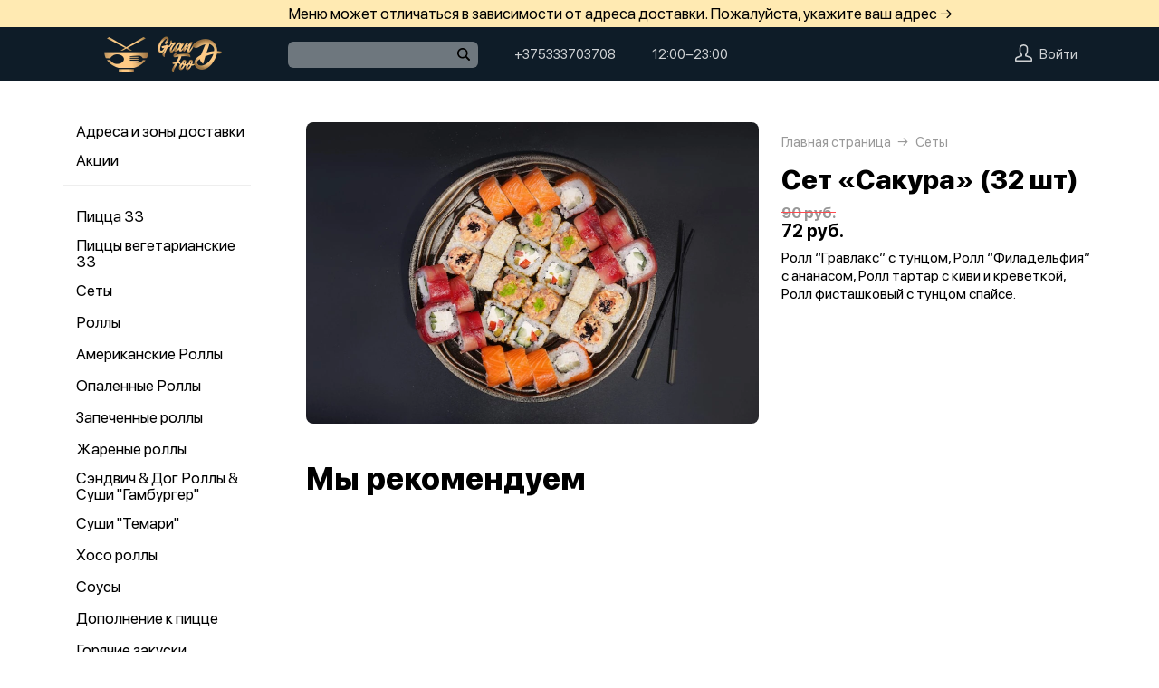

--- FILE ---
content_type: text/html; charset=utf-8
request_url: https://grandfood.by/product/29-set-sakura-32-sht
body_size: 91449
content:
<!DOCTYPE html>
<html lang="ru" class="html--grandfood html--presentation html--desktop ">
<head>
    <meta charset="utf-8">
    <meta name="view-transition" content="same-origin">

    
    <style>
        @view-transition {
            navigation: auto;
        }
    </style>

    
            <meta name="viewport" content="width=1024,user-scalable=yes">
        <meta name="format-detection" content="telephone=no">
    <meta name="referrer" content="origin">
    <link href="https://app.foodpicasso.com/source/favicon/1470.ico?v=2" rel="shortcut icon" type="image/x-icon">
    <link rel="shortcut icon" href="https://app.foodpicasso.com/source/favicon/1470.ico?v=2">
    <link href="https://app.foodpicasso.com/source/api/logo/1470.png?v=2" rel="apple-touch-icon" type="image/png">

    
        <title>Сет «Сакура» (32 шт) | Гродно</title>         
            <meta property="og:type" content="website">
            <meta property="og:url" content="https://grandfood.by/product/29-set-sakura-32-sht">
            <meta property="og:title" content="Сет «Сакура» (32 шт) | Гродно">
            <meta property="og:image" content="https://app.foodpicasso.com/source/api/logo/1470.png">
    
    <link data-src='common' rel='stylesheet' href='/var/cache/asset20_49601d8ac75a59567b7f54d059a1b623.css'>
<link data-src='vueCommonComponents' rel='stylesheet' href='/var/cache/asset20_7976584e3ec035fc34d311bfe3b2a2e3.css'>
<link data-src='leaflet' rel='stylesheet' href='/var/cache/asset20_1c077495f004f8c227005b6a1631ddc9.css'>
<link data-src='addressWarning' rel='stylesheet' href='/var/cache/asset20_f9cefce2b6f575677cb19c52a3b3a9a3.css'>
<link data-src='headerPresentation' rel='stylesheet' href='/var/cache/asset20_25bc0e3ee23399dafffc3f65a8dc197c.css'>
<link data-src='authV3' rel='stylesheet' href='/var/cache/asset20_6ed5a04293544dc96ca137c55327f0ee.css'>
<link data-src='profileCard' rel='stylesheet' href='/var/cache/asset20_42180f2df768309272215f13208c986c.css'>
<link data-src='profileMain' rel='stylesheet' href='/var/cache/asset20_b7edac1c11197f73a797e59ee173f474.css'>
<link data-src='orderDetails' rel='stylesheet' href='/var/cache/asset20_f404197d5b0171133a1302eaf9fc553b.css'>
<link data-src='profileForm' rel='stylesheet' href='/var/cache/asset20_dcdf0195e5ceaf51f2582ec161135b94.css'>
<link data-src='profileQrPay' rel='stylesheet' href='/var/cache/asset20_d8cac5018ac36e10edbe4ed878a4c457.css'>
<link data-src='profilePoints' rel='stylesheet' href='/var/cache/asset20_35df10f6190081881a1a197b772894c9.css'>
<link data-src='profileOrders' rel='stylesheet' href='/var/cache/asset20_b7af955cf89b59a2bfe4abedc5df5faa.css'>
<link data-src='cart4' rel='stylesheet' href='/var/cache/asset20_62d67cb176becdacb8e7f710342adfdf.css'>
<link data-src='footerPresentation' rel='stylesheet' href='/var/cache/asset20_fb9b0aca7451f9d9a5b766bc1168e574.css'>
<link data-src='backToTop' rel='stylesheet' href='/var/cache/asset20_6b3448ba90014cacaad7654b3e6747c0.css'>
<link data-src='cookieDisclaimer' rel='stylesheet' href='/var/cache/asset20_4b053d98e828e2b83cc36a7b07f15a83.css'>
<link data-src='address' rel='stylesheet' href='/var/cache/asset20_2140ff1c79d1cc62bb5bceaf765e828c.css'>
<link data-src='leaflet' rel='stylesheet' href='/var/cache/asset20_1c077495f004f8c227005b6a1631ddc9.css'>
<link data-src='contact' rel='stylesheet' href='/var/cache/asset20_73e6179a2734af183eea119e70882aa5.css'>
<link data-src='productRelated' rel='stylesheet' href='/var/cache/asset20_1344dc7f672fa37d62bd9f99bdb73d00.css'>
<link data-src='menuNavPresentation' rel='stylesheet' href='/var/cache/asset20_532d2380ba3ac4f4a93381b5399756d6.css'>
<link data-src='breadcrumb' rel='stylesheet' href='/var/cache/asset20_134d95a9ecc4e5b71914695be37c6d84.css'>
<link data-src='product' rel='stylesheet' href='/var/cache/asset20_b92fed00311eee8a8ede8ee5bf378577.css'>
<link data-src='vr-companies' rel='stylesheet' href='/var/cache/asset20_4d47add31138305eafde679bde03a0f6.css'>
<link data-src='zone' rel='stylesheet' href='/var/cache/asset20_eb085b9cbfa26887891be5fa2b3e0774.css'>
<link data-src='worktime' rel='stylesheet' href='/var/cache/asset20_bab05a1b4a8af0dfeb2513976184fec6.css'>
<link data-src='phone' rel='stylesheet' href='/var/cache/asset20_723817f04dfb508d8e69f41bdd846687.css'>
            <style>:root {
--common-template: presentation;
--cart-cutlery-visibility: cutlery;
}</style>
    
    <!-- Meta Pixel Code -->
<script>
    !function(f,b,e,v,n,t,s)
    {if(f.fbq)return;n=f.fbq=function(){n.callMethod?
        n.callMethod.apply(n,arguments):n.queue.push(arguments)};
        if(!f._fbq)f._fbq=n;n.push=n;n.loaded=!0;n.version='2.0';
        n.queue=[];t=b.createElement(e);t.async=!0;
        t.src=v;s=b.getElementsByTagName(e)[0];
        s.parentNode.insertBefore(t,s)}(window, document,'script',
        'https://connect.facebook.net/en_US/fbevents.js');
    fbq('init', '1232082601034041');
    fbq('track', 'PageView');
</script>
<noscript><img height="1" width="1" style="display:none"
               src="https://www.facebook.com/tr?id=1232082601034041&ev=PageView&noscript=1"
    /></noscript>
<!-- End Meta Pixel Code -->

<script>window.dataLayer = window.dataLayer || [];</script>



<script>(function(w,d,s,l,i){w[l]=w[l]||[];w[l].push({'gtm.start':
            new Date().getTime(),event:'gtm.js'});var f=d.getElementsByTagName(s)[0],
        j=d.createElement(s),dl=l!='dataLayer'?'&l='+l:'';j.async=true;j.src=
        'https://www.googletagmanager.com/gtm.js?id='+i+dl;f.parentNode.insertBefore(j,f);
    })(window,document,'script','dataLayer','GTM-N9SPP7V');</script>

    </head>
<body>
<!-- Google Tag Manager (noscript) -->
<noscript><iframe src="https://www.googletagmanager.com/ns.html?id=GTM-N9SPP7V"
                  height="0" width="0" style="display:none;visibility:hidden"></iframe></noscript>
<!-- End Google Tag Manager (noscript) -->
<div class="layoutBgImage"></div>
<div class="layout__bg">
    <div class="hwarn hwarn--clickable">
    <div class="hwarn__content" data-nosnippet>
        <noindex>Меню может отличаться в зависимости от адреса доставки. Пожалуйста, укажите ваш адрес →</noindex>
    </div>
</div>    <div class="hdr">

    <div class="hdr__content">

        <div class="hdr__left">
            <a class="hlogo  "
   style=''
   href="/">
    <img class="hlogo__img" src="https://cdn-by.foodpicasso.com/assets/2023/03/24/d384320b55d225b81bcf81fcb0af1600---png_original_919c8_convert.webp">
</a>        </div>

        <div class="hdr__right">

            <div class="hdr__center">
                                <div class="hsearch" data-store='{"mainModule":"product"}'>
    <input class="hsearch__input" ref="input">
    <i class="hsearch__ico"></i>
    <i class="hsearch__clear" @click="clear()"></i>
</div>                                                <div class="hlink hlink--phone" data-store=''>

    
    
    
    

    <a class="hlink__a hlink__a--phone" href="tel:+375333703708">
        +375333703708    </a>

    
</div>                <div class="hlink hlink--worktime" data-store=''>

    
    
    
    

    <span class="hlink__a hlink__a--worktime" href="#">
        12:00−23:00    </span>

    
</div>            </div>

            <div class="hdr__account">
                <div class="hlink hlink--auth">

    <svg class="hlink__auth-ico" width="19" height="19" viewBox="0 0 19 19">
        <path d="M0.79152 19H18.2084C18.4185 19 18.6198 18.9166 18.7683 18.7683C18.9166 18.6198 19 18.4185 19 18.2084V16.5696C19 15.913 18.7957 15.2727 18.4155 14.7373C18.0355 14.2017 17.4982 13.7977 16.8783 13.581L12.6668 12.1046V11.4278C13.6787 10.3576 14.2448 8.94224 14.25 7.46945V3.92663C14.1589 1.79696 11.9859 0 9.5 0C7.01414 0 4.84113 1.79696 4.75002 3.95837V7.46945C4.75526 8.94224 5.3213 10.3576 6.33323 11.4278V12.1046L2.12166 13.581C1.50178 13.7977 0.964466 14.2017 0.584532 14.7373C0.204323 15.2727 0 15.913 0 16.5696V18.2084C0 18.4185 0.0833873 18.6198 0.231657 18.7683C0.380209 18.9166 0.581493 19 0.791619 19H0.79152ZM1.58312 16.5696C1.58285 16.2411 1.68473 15.9205 1.8747 15.6523C2.06494 15.3842 2.3336 15.1819 2.64397 15.0733L7.39395 13.4147C7.70872 13.3009 7.91802 13.0014 7.91663 12.6667V11.0832C7.91691 10.8645 7.82662 10.6552 7.66703 10.5053C6.82432 9.71951 6.34196 8.6217 6.33313 7.46946V3.98984C6.38449 2.70726 7.86502 1.58322 9.4999 1.58322C11.1348 1.58322 12.615 2.70726 12.6667 3.95839V7.46946C12.662 8.62721 12.1793 9.73167 11.3328 10.5214C11.1773 10.6674 11.0873 10.8701 11.0832 11.0833V12.6667C11.0829 13.0036 11.2958 13.3037 11.6136 13.4147L16.3636 15.0734H16.3638C16.6725 15.1833 16.9395 15.3859 17.1281 15.654C17.3166 15.9221 17.4175 16.2419 17.4166 16.5696V17.4167H1.58312L1.58312 16.5696Z"></path>
    </svg>

    <span class="hlink__a hlink__a--auth">Войти</span>

</div>                <div id="hlink__cartModule"></div>

<script type="text/template" id="hlink__cartTemplate">

    <div class="hlink__cart" @click="showCart">

        <div class="hlink hlink--cart">
            <svg width="21" height="19" viewBox="0 0 21 19" class="hlink__cart-ico"><path d="M1.98691 15.7322C2.22402 16.6663 2.77117 17.4956 3.54082 18.0876C4.31044 18.6799 5.25887 19.0009 6.23476 19H14.7656C15.7415 19.0009 16.69 18.6799 17.4596 18.0876C18.2292 17.4956 18.7763 16.6663 19.0135 15.7322L20.9736 7.98797H20.9733C21.0395 7.72991 20.9812 7.45589 20.8152 7.2457C20.6495 7.03582 20.3947 6.91296 20.1246 6.91296H16.4324L14.8487 0.658007C14.7278 0.195482 14.2499 -0.083059 13.7812 0.0361876C13.3125 0.155434 13.0305 0.626994 13.1514 1.08951L14.6299 6.91293H6.3701L7.84894 1.0808H7.84864C7.96948 0.618276 7.68751 0.146732 7.21878 0.0274774C6.75005 -0.0914686 6.27218 0.18677 6.15133 0.649295L4.56757 6.91296H0.875392C0.605326 6.91296 0.350509 7.03583 0.184813 7.2457C0.0188048 7.45589 -0.0394822 7.72991 0.0267414 7.98797L1.98691 15.7322ZM19.0049 8.63951L17.3119 15.3133C17.1696 15.8734 16.8416 16.3702 16.3805 16.7252C15.9191 17.0805 15.3508 17.2733 14.7659 17.2733H6.235C5.65 17.2733 5.08177 17.0805 4.62038 16.7252C4.15929 16.3702 3.8312 15.8733 3.68902 15.3133L1.99597 8.63951H19.0049Z"></path> <path d="M7.00074 11.2285C7.00074 11.7055 6.60922 12.0921 6.12586 12.0921C5.6425 12.0921 5.25098 11.7055 5.25098 11.2285C5.25098 10.7519 5.6425 10.3652 6.12586 10.3652C6.60922 10.3652 7.00074 10.7519 7.00074 11.2285Z"></path> <path d="M15.7527 11.2285C15.7527 11.7055 15.3612 12.0921 14.8778 12.0921C14.3945 12.0921 14.0029 11.7055 14.0029 11.2285C14.0029 10.7519 14.3945 10.3652 14.8778 10.3652C15.3612 10.3652 15.7527 10.7519 15.7527 11.2285Z"></path></svg>
            <span class="hlink__a hlink__a--cart" v-html="total"></span>
        </div>

        <promoGrade mode="preview"/>
    </div>


</script>
            </div>

        </div>

    </div>



</div>    <div class="layout">
                                        <script type="text/template" id="store__template" data-store='{"loc":{"about/card":"Картой<br>при получении ","about/cash":"Наличными","about/closed":"не доставляем","about/legal":"Юр. информация","about/map":"Мы на карте","about/online":"Оплата<br>онлайн","about/payment":"Форма оплаты","about/worktime":"Время работы доставки","about/zone":"Зона доставки","address/add":"Добавить новый адрес","address/block":"Корпус","address/city":"Выберите ваш город","address/delivery/type/house":"Частный дом","address/delivery/type/other":"Другое","address/delivery/type/title":"Куда доставить?","address/empty":"У вас пока нет сохранённых адресов. Желаете добавить?","address/err":"Пожалуйста, укажите адрес","address/err/city":"Пожалуйста, укажите город","address/err/house":"Пожалуйста, укажите дом","address/err/room":"Пожалуйста, укажите номер квартиры","address/err/room-entrance":"Пожалуйста, укажите квартиру и номер подъезда","address/err/zoneOff":"Извините, мы не доставляем по этому адресу.","address/intercom":"Код домофона","address/office":"Офис","address/officeEntrance":"Вход","address/saved":"Ваши<br> адреса","address/streetNameAndNumber":"Название улицы и номер","address2/button/change":"Изменить","address2/button/change-inside":"Выбрать другое заведение","address2/button/change-restaurant":"Выбрать другой пункт самовывоза","address2/button/change-restaurant2":"Выбрать из списка","address2/button/change2":"Ввести адрес","address2/err/404":"Введите адрес доставки либо укажите точку на карте","address2/err/delivery":"Пожалуйста, укажите адрес доставки","address2/err/restaurant/off":"Пункт самовывоза временно не принимает заказы через приложение. ","address2/fetching-location":"Определяем ваше местоположение...","address2/menu&cart/switch":"Внимание! После смены адреса меню обновится и ваша корзина очистится. Желаете продолжить?","address2/menu&cart/switch-restaurant":"Внимание! После смены пункта самовывоза меню обновится и ваша корзина очистится. Желаете продолжить?","address2/menu/switch":"Внимание! После смены адреса меню обновится. Желаете продолжить?","address2/menu/switch-restaurant":"Внимание! После смены пункта самовывоза меню обновится. Желаете продолжить?","address2/title/airport":"В каком вы аэропорту?","address2/title/delivery":"На какой адрес доставить?","address2/title/inside":"В каком вы заведении?","address2/title/pickup":"Откуда хотите забрать?","address3/err/geolocation":"Геолокация не работает или отключена. Перейти в системные настройки, чтобы включить?","address3/inside":"Адрес заведения","address3/need/airport":"Цены могут отличаться в зависимости от аэропорта. Пожалуйста, укажите аэропорт →","address3/needle":"Укажите адрес","address3/needle/full":"Меню может отличаться в зависимости от адреса доставки. Пожалуйста, укажите ваш адрес →","address3/restaurant":"Адрес самовывоза","adult/close":"Пожалуйста, медленно положите телефон на пол и покажите ваши руки. Не двигайтесь! Вызываем маму...","adult/no":"Нет, позовите мамочку...","adult/question":"Вам уже исполнилось<br> 18 лет?","adult/text":"Эта страница содержит контент,<br>\nпредназначенный для лиц старше 18 лет.<br>\nПодтвердите возраст, чтобы продолжить.<br>","adult/yes":"Да, покажи товар лицом!","aggregator/pickRestaurant":"Выберите ресторан","aggregatorHome/bookingButton":"Забронировать стол","alco/cancel":"Отмена","alco/confirm":"Да, мне разрешено","alco/text":"<p>Продолжая, вы подтверждаете, что у вас есть право покупать этот продукт в соответствии с законодательством.</p>\n<p>Возможно, вам потребуется подтвердить свой возраст.</p>","alco/title":"Вы собираетесь<br> заказать алкоголь","alert/success":"Сохранено!","app/merchant/close":"Закройте это окно и проверьте статус заказа в истории заказов.","appjson/camera":"Доступ к камере необходим для: верификации документов; сканирования QR-кода для подтверждения статуса заказа; фото для отзыва в приложении; фото в профиле","appjson/location":"Чтобы мы могли автоматически определить ваш адрес доставки. Это сэкономит ваше время, ведь вам не придётся вводить адрес вручную. Также это позволяет курьерам быстрее и эффективнее доставлять заказы, сокращая время ожидания. Это безопасно и приватно.","appjson/microphone":"Доступ к микрофону необходим, чтобы вы могли оставить голосовой отзыв","appjson/photo":"Чтобы прикрепить фото к отзыву","auth/code":"Код подтверждения","auth/err":"Авторизуйтесь, пожалуйста","auth/err/captchaEmpty":"Введите цифры капчи, пожалуйста","auth/err/captchaInvalid":"Неверно введена капча. Пожалуйста, укажите цифры на картинке","auth/err/policy":"Примите условия соглашений, пожалуйста","auth/navigateTgBot":"Открыть телеграм-бот","auth/offer":"Принимаю {публичную оферту}","auth/phone":"Ваш номер телефона","auth/policy":"Принимаю {политику конфиденциальности}","auth/referrerPhone":"Реферальный номер","auth/repeat":"Не получили код проверки?","auth/repeat2":"Выслать повторно","auth/sec":"секунду|секунды|cекунд","auth/sent":"СМС-сообщение с кодом выслано на ваш телефон. Введите код, чтобы продолжить.","auth2/btn/back":"Изменить номер телефона","auth2/btn/sms":"Получить код через смс","auth2/btn/sms/sub":"Для классиков и консерваторов","auth2/btn/telegram":"Войти через телеграм","auth2/btn/telegram/sub":"Для быстрых и современных","auth2/btn/whatsapp":"Войти через whatsapp","auth2/err/puzzle":"Переместите пазл в корректное положение","auth2/err/tgBotNotConfirmed":"Подтвердите телеграм-боту ваш номер телефона","auth2/header":"Авторизация","auth2/header/sub":"Введите ваш номер телефона, чтобы получить код для авторизации","auth2/policy":"Принимаю {оферту} и условия сбора и обработки {персональных данных}","auth2/puzzle":"Переместите пазл, чтобы получить код на номер {phone}","auth2/send/in":"Через {sec}","auth2/sms/sent":"Введите код, который был отправлен вам на номер {phone}","auth2/tgbot/goto":" Перейдите в наш <b>телеграм-бот</b> и подтвердите номер телефона {phone}","autodish/amount":"{current} из {max}","btn/auth":"Авторизоваться","btn/cancel":"Отменить","btn/choose":"Выбрать","btn/confirm":"Подтвердить","btn/continue":"Продолжить","btn/done":"Готово","btn/enter":"Указать","btn/expand":"Раскрыть","btn/go":"Перейти","btn/next":"Далее","btn/ok":"OK","btn/order":"Заказать","btn/pay":"Оплатить заказ","btn/remove":"Удалить","btn/replace":"Заменить","btn/report":"Пожаловаться","btn/save":"Сохранить","btn/selected":"Выбрано","btn/send":"Отправить","btn/to-cart":"В корзину","btn/toCheckout":"Продолжить оформление","btn/understood":"Понятно!","camera/permission-error":"Пожалуйста, разрешите доступ к камере","cart/address":"Адрес доставки","cart/address/buildingName":"Название здания","cart/address/buildingName/short":"Здание","cart/address/city":"Город / населённый пункт","cart/address/cityShort":"Город","cart/address/comment":"Комментарий для курьера","cart/address/entrance":"Подъезд","cart/address/floor":"Этаж","cart/address/house":"Дом","cart/address/housing":"с корпусом","cart/address/in":"Ура! Мы доставляем по этому адресу!","cart/address/out":"Извините, мы не доставляем по этому адресу.","cart/address/remove":"Удалить адрес?","cart/address/room":"Кв.","cart/address/room2":"Квартира","cart/address/street":"Улица","cart/address/unknown-house":"Ой. Мы не нашли дом :( Пожалуйста, проверьте ещё раз.","cart/address/unknown-street":"Ой. Мы не нашли улицу :( Пожалуйста, проверьте ещё раз.","cart/arrivalDateTime":"Дата и время прилёта","cart/attach/carRent":"Прикрепите изображение [паспорта], а также [водительского удостоверения]","cart/callme/doNotCall":"Не перезванивать","cart/cancel/allowedCancelTimeError":"Вы можете отменить заказ только в течение {minutes} минут","cart/car":"Номер и марка авто","cart/card":"Картой при получении","cart/card2card":"Перевод на карту","cart/cash":"Наличными","cart/clear":"Очистить содержимое корзины?","cart/comment":"Комментарий к заказу","cart/confirm/fee":"Согласно тарифам Яндекс.Доставка стоимость доставки составит {{fee}} ","cart/contract":"Безналичный расчёт","cart/courierStatus/cancelled":"Курьер отменил заказ","cart/courierStatus/delivered":"Курьер доставил заказ","cart/courierStatus/inRestaurant":"Курьер прибыл в ресторан","cart/courierStatus/new":"Поиск курьера","cart/courierStatus/see":"Заказу назначен курьер","cart/courierStatus/took":"Курьер забрал заказ из ресторана","cart/cutlery":"Количество персон","cart/cutlery/title":"Количество приборов","cart/cutleryNum":"Количество приборов","cart/cutleryShort":"Количество персон","cart/date":"Дата и время заказа","cart/delivery":"Доставка","cart/delivery/worktime/start":"Принимаем заказы с {time}","cart/delivery/worktime/start/preorder":"Начнём работу в {time}. Сейчас вы можете сделать предзаказ.","cart/delivery/worktime/todayNotWorking":"Внимание! Доставка сегодня не работает!","cart/deliveryType/error/courier":"Невозможно создать заказ на доставку, выберите другой тип доставки","cart/deliveryType/error/drive":"Невозможно создать заказ drive-самовывоз, выберите другой тип доставки","cart/deliveryType/error/inside":"Невозможно создать заказ в заведении, выберите другой тип доставки","cart/deliveryType/error/pickup":"Невозможно создать заказ на самовывоз, выберите другой тип доставки","cart/discount":"Скидка","cart/drive":"Food Drive","cart/empty/go":"Перейти в меню","cart/empty/hint":"Загляните в меню и наполните её <br>прямо сейчас любимыми блюдами!","cart/empty/title":"Ваша корзина пуста","cart/err/404":"Корзина не найдена","cart/err/address":"Пожалуйста, укажите адрес","cart/err/arrivalDateTime":"Укажите дату и время прилёта, пожалуйста","cart/err/attachCarRent":"Прикрепите изображение паспорта и водительского удостоверения","cart/err/balance":"{dish} в наличии только {num} шт. Пожалуйста, измените в заказе количество этого блюда.","cart/err/blacklist":"К сожалению, мы не можем принять ваш заказ.","cart/err/car":"Пожалуйста, укажите номер и марку авто","cart/err/changeLessThanTotal":"Сумма для сдачи не может быть меньше суммы заказа","cart/err/companyMismatch":"В корзине находятся блюда из другого заведения. Пожалуйста, очистите корзину и попробуйте снова.","cart/err/cutlery":"Укажите количество приборов, пожалуйста!","cart/err/dishIsNotAvailableToday":"Блюдо «{product}» недоступно к заказу в этот день","cart/err/dishIsTimeLimited":"Блюдо «{product}» доступно к заказу с {from} до {to}","cart/err/email":"Адрес электронной почты указан неверно","cart/err/emailEmpty":"Необходимо указать адрес электронной почты","cart/err/empty":"Корзина пуста","cart/err/emptyBalance":"{dish} нет в наличии.","cart/err/flightNumber":"Укажите номер рейса, пожалуйста","cart/err/limitedDishNearestDate":"Ближайшая доступная дата: {date}","cart/err/messengerName":"Укажите название мессенджера, пожалуйста","cart/err/min-price":"Пожалуйста, дозакажите до минимальной суммы. Минимальный заказ по указанному адресу — {sum}","cart/err/min-price-split":"Пожалуйста, дозакажите до минимальной суммы. Минимальная сумма: {sum}","cart/err/name":"Пожалуйста, укажите ваше имя","cart/err/oddmoney":"Пожалуйста, укажите, c какой суммы нужна сдача","cart/err/orderSchedule/dateFrom":"Блюдо «{product}» доступно к заказу с {from}","cart/err/orderSchedule/dateTill":"Блюдо «{product}» доступно к заказу до {to}","cart/err/orderSchedule/notAvailable":"Блюдо «{product}» недоступно к заказу","cart/err/orderSchedule/willBeAvailable":"Блюдо «{product}» будет доступно к заказу {from} с {begin} до {end}","cart/err/payment":"Пожалуйста, выберите форму оплаты","cart/err/pickup-only":"можно заказать только навынос","cart/err/pickup-point":"Пожалуйста, укажите пункт самовывоза","cart/err/pickup-time":"Пожалуйста, укажите время, когда вы заберёте заказ","cart/err/pickup-time/till":"Заведение работает до {time}","cart/err/preorder":"Неверно указано время заказа:","cart/err/preorder-date":"Пожалуйста, укажите дату и время заказа","cart/err/preorder-only":"Мы сейчас не работаем, но принимаем предзаказы. Пожалуйста, выберите дату и время предзаказа.","cart/err/preorder-time":"Пожалуйста, укажите время заказа","cart/err/promo":"Промокод не найден","cart/err/promo/2dishes":"Пожалуйста, добавьте два блюда в корзину, чтобы активировать промокод!","cart/err/promo/2equalDishes":"Пожалуйста, положите в корзину два одинаковых блюда для получения подарка!","cart/err/promo/3dishes":"Пожалуйста, добавьте все три блюда в корзину, чтобы активировать промокод!","cart/err/promo/4dishes":"Пожалуйста, добавьте четыре блюда в корзину, чтобы активировать промокод!","cart/err/promo/app":"Промокод действует только при заказе через приложение","cart/err/promo/auth":"{Войдите}, чтобы использовать промокод","cart/err/promo/begin":"Акция начнётся {date}","cart/err/promo/cross":"Не действует в заказах с зачёркнутой ценой","cart/err/promo/delivery":"Промокод действует только при заказе на доставку","cart/err/promo/dishes":"Не найдены блюда в корзине для промокода","cart/err/promo/end":"Акция закончилась {date}","cart/err/promo/firstFourOnly":"Промокод нельзя применить, он действует только на первых четыре заказа","cart/err/promo/firstOnly":"Промокод нельзя применить, он действует только при первом заказе","cart/err/promo/firstThreeOnly":"Промокод нельзя применить, он действует только на первых три заказа","cart/err/promo/firstTwoOnly":"Промокод нельзя применить, он действует только на первых два заказа","cart/err/promo/inside":"Промокод действует только при заказе в заведении","cart/err/promo/min":"Минимальная сумма заказа для промокода","cart/err/promo/monthUsed":"Промокод {code} работает раз в месяц","cart/err/promo/now":"В это время промокод не действует","cart/err/promo/pickup":"Промокод действует только при заказе навынос","cart/err/promo/posterixOnly":"Промокод действует только при заказе через Posterix","cart/err/promo/site":"Промокод действует только при заказе через сайт","cart/err/promo/today":"Сегодня промокод не действует","cart/err/promo/todayUsed":"Промокод {code} сегодня уже использовался","cart/err/promo/used":"Этот промокод уже использовался. Пожалуйста, укажите другой.","cart/err/promo/weekUsed":"Промокод {code} работает раз в неделю","cart/err/promoLimit":"Вы можете заказать только одно акционное блюдо","cart/err/recipient/name":"Укажите имя получателя, пожалуйста!","cart/err/recipient/phone":"Укажите телефон получателя, пожалуйста!","cart/err/save":"Ошибка обработки корзины","cart/err/table":"Пожалуйста, укажите номер столика","cart/err/table-format":"Номер столика должен быть указан цифрой","cart/err/terms":"Пожалуйста, примите соглашение","cart/err/timeframe/calendar":"Пожалуйста, укажите дату начала и дату окончания","cart/error/multipleActiveCart":"Ваш предыдущий заказ еще в процессе. Пожалуйста, дождитесь его доставки или отмены.","cart/exchange":"Оплатить {rub} баллов<br>  (1 балл = 1 руб) с бонусного счёта","cart/exchange/errPromo":"Вы сможете списать баллы,<br> если отмените промокод","cart/exchange/form/title":"Укажите, сколько баллов вы хотите списать","cart/exchange/points":"Спишется {points}","cart/exchange/points2":"Спишется {points} из {total}","cart/exchange2":"Скидка {percent} за баллы","cart/extra/confirm":"Вы не выбрали дополнительные блюда. Всё равно продолжить?","cart/extra/confirm/cancelText":"Добавить","cart/extra/confirm/okText":"Продолжить без них","cart/extra/title":"Дополни свой заказ","cart/fee":"Доставка","cart/fee/reserved":"Стоимость доставки формируется на заключительном этапе согласно тарифам Яндекс.Доставка","cart/flightNumber":"Номер рейса","cart/form/forceAcqBanner":"Экономь время! \nПлати онлайн картой, чтобы \nне стоять в очереди","cart/gainPoints":"Бонусы к начислению","cart/gift/title":"Выберите один подарок","cart/inside":"В зале","cart/kaspi":"Kaspi Gold","cart/kaspiGold":"Kaspi Gold","cart/lastName":"Фамилия","cart/messengerName":"Мессенджер","cart/messengerPhoneNumber":"Номер в мессенджере","cart/minutes":"минут","cart/nearestDeliveryDate/message":"Время доставки","cart/nearestDeliveryDate/pickupMessage":"Время готовности","cart/notAvailableNow":"Доставка временно не работает","cart/oddmoney":"Сдача с","cart/oddmoney/exactCash":"Без сдачи","cart/online":"Оплата<br> онлайн","cart/online2":"Оплата онлайн 2","cart/onlinePayment/deleteCard":"Удалить сохранённую карту?","cart/onlinePayment/newCard":"Сохранить новую карту","cart/onlinePayment/pickCard":"Выберите карту для оплаты","cart/onlinePayment/skipCardSaving":"Не сохранять карту","cart/onlyDelivery":"Только доставка","cart/onlyPickup":"Только самовывоз","cart/order/error/alcohol":"Оплата алкогольных товаров онлайн не разрешена. Пожалуйста, выберите другой способ оплаты","cart/order/error/pointsExchange":"К сожалению, на вашем счету недостаточно баллов для этого заказа.","cart/order/merchant/recurring/error":"Ошибка онлайн оплаты:","cart/payment/noChangeNeeded":"Сдача не нужна","cart/pickup":"Самовывоз","cart/pickup-time":"Через сколько минут заберёте?","cart/pickup-time/in":"Через","cart/pickup-time/now":"Я уже тут","cart/pinpad":"Пин-пад","cart/preorder":"Оформить предзаказ","cart/priority":"Приоритетная доставка","cart/priority/hint":"Ваш заказ будет доставлен в первую очередь.","cart/promo/error/title":"Ошибка промокода","cart/promocode":"Промокод","cart/promocode/add":"Ввести промокод","cart/promocode/applied":"Активирован","cart/promocode/cancel":"Отменить промокод?","cart/promocode/discount":"Скидка — {sum}","cart/promocode/gift":"Блюдо в подарок","cart/promoGrade/giftList":"Выбрать подарок к заказу","cart/recalc/confirmCartSwitch":"Блюда из другого меню будут удалены из корзины. Желаете продолжить?","cart/recipient/name":"Имя получателя","cart/recipient/phone":"Телефон получателя","cart/recipient/sub":"Доставим и вручим подарок получателю","cart/recipient/text":"Текст открытки","cart/recipient/title":"Другой получатель","cart/restaurant":"Выберите пункт самовывоза","cart/sberPay":"SberPay","cart/sbp":"СБП","cart/serviceCharge":"Сервисный сбор","cart/sms/title":"Смс-код","cart/success":"Вы получите уведомление,<br> когда наш оператор его примет.","cart/success/eatIn":"none","cart/success/pickup":"none","cart/summary/authorizationRequired":"Необходима авторизация","cart/summary/dishes":"Товары в заказе","cart/summary/insufficientPoints":"Недостаточно баллов","cart/sumToFree":"Закажите ещё на {sum}<br> для бесплатной доставки","cart/table":"Номер столика","cart/terms":"Я принимаю условия <b>соглашения</b> и правила обработки <i>персональных данных</i>","cart/thanks":"Спасибо за заказ!","cart/timeframe/deliveryNow":"В ближайшее время","cart/timeframe/from":"Дата начала","cart/timeframe/pickupNow":"В ближайшее время","cart/timeframe/preorder":"Предзаказ","cart/timeframe/to":"Дата завершения","cart/tips":"Чаевые","cart/tips/caption":"Оставить чаевые","cart/total":"Оформить заказ на","cart/total2":"Итого","cart/yourname":"Ваше имя","cart/yourphone":"Ваш номер телефона","common/by":"к","common/cart/notFound":"Заказ не найден","common/categories":"Категории","common/date":"Дата","common/dateTime":"Дата и время","common/error/userNotFound":"Пользователь не найден","common/expired":"Истёк","common/from":"c","common/loc/type/app":"Приложение","common/paymentMethod":"Способ оплаты","common/paymentType/card":"Картой","common/paymentType/cash":"Наличные","common/paymentType/online":"Онлайн","common/plural/day":"день|дня|дней","common/plural/hour":"час|часа|часов","common/promo/template/name":"Шаблон","common/promo/template/siteDesktopVersion/hint":"Сайт · десктоп","common/promo/template/siteMobileVersion/hint":"Сайт · моб. версия","common/promo/template/stories":"Сторис","common/select":"Выберите","common/till":"до","common/time":"Время","common/unit/gr":"г","common/unit/kg":"кг","common/unit/l":"л","common/unit/ml":"мл","copyright":"Приложение работает<br> на ядре {tm}","day/1":"Пн","day/2":"Вт","day/3":"Ср","day/4":"Чт","day/5":"Пт","day/6":"Сб","day/7":"Вс","day/today":"Сегодня","day/tomorrow":"Завтра","day/yesterday":"Вчера","dish/badge/delivery":"Только на доставку","dish/badge/gift":"Подарок","dish/badge/hit":"Хит","dish/badge/inside":"Только в заведении","dish/badge/lean":"Постное","dish/badge/new":"Новинка","dish/badge/pickup":"Только навынос","dish/badge/promo":"Акция","dish/badge/spicy":"Острое","dish/badge/top":"Топ","dish/badge/veggy":"Вегги","dish/na":"Нет в наличии","dish/param/carbohydrates":"Углеводы","dish/param/energy":"Энерг. ценность","dish/param/expire":"Срок годности","dish/param/fats":"Жиры","dish/param/ingredients":"Состав","dish/param/proteins":"Белки","dishesSelection/hit":"Часто заказывают","dishesSelection/new":"Новинки","drawer/agreement":"Пользовательское<br> соглашение","drawer/logoutConfirm":"Выйти из учётной записи?","drawer/offer":"Публичный<br> договор оферты","drawer/terms":"Политика<br> конфиденциальности","fav/empty":"Здесь будут ваши ❤️ любимые блюда.","fav/empty/subTitle":"Сохраняй для быстрого доступа","fav/empty/title":"Любимые блюда","fav/empy":"Здесь будут ваши ❤️ любимые блюда.","filter/button":"Применить фильтр","filter/fav":"Любимые","filter/price":"Цена","framework/posterix/device/type/fiscal":"Касса","framework/posterix/device/type/pinpad":"Пин-пад","framework/posterix/device/type/printer":"Принтер","framework/posterix/device/type/stickerPrinterId":"Принтер наклеек","geolocation/permission-error":"Разрешите геолокацию в настройках телефона","grade/down/text":"Ваш грейд бонусной программе уменьшился!","grade/down/title":"Бонусы пропали!","grade/up/text":"Вы перешли на новый уровень {{grade}}! Теперь кэшбэка станет еще больше — {{percent}}.","grade/up/title":"Поздравляем!","header/address":"Указать свой адрес","history/address":"Доставка по адресу:","history/blacklist":"Чёрный список","history/btn-cancel":"Отменить заказ","history/btn-edit":"Изменить заказ","history/btn-pay":"Оплатить заказ","history/btn-repeat":"Повторить заказ","history/btn-review":"Оставить отзыв","history/cancel":"отменён","history/comment":"Комментарий:","history/confirm":"принят","history/discount":"Скидка:","history/drive":"drive-самовывоз","history/empty":"Нет заказов","history/enquiry":"в обработке","history/exchange":"Бонусный счёт:","history/fee":"Доставка:","history/free":"бесплатно","history/gift":"подарок","history/inside":"Заказ в заведении","history/is-being-processed":"обрабатывается","history/merchant":"ожидает оплаты","history/order":"Заказ №","history/order/cart/inShort/points":" б.","history/paid-online":"Оплачен онлайн","history/payment":"Форма оплаты:","history/personalDiscount":"Персональная скидка","history/pickup":"Самовывоз","history/pickupDiscount":"Скидка навынос","history/preorder":"Предзаказ на","history/preorder2":"Предзаказ","history/priority":"Приоритетная доставка:","history/processed":"обработан","history/progress/confirmed":"Ваш заказ принят","history/progress/cooking":"Ваш заказ готовится","history/progress/delay":"Доставка задерживается на {minutes}","history/progress/delay/mainTitle":"Доставка задерживается","history/progress/delivered":"Ваш заказ доставлен","history/progress/delivered/doneHint":"Приятного аппетита","history/progress/deliveredDelay":"Доставлен с задержкой на {minutes}","history/progress/deliveredEarly":"Доставлен на {minutes} раньше","history/progress/enquiry":"Заказ в обработке","history/progress/enquiry/statusComment":"Мы примем ваш заказ в ближайшее время","history/progress/issued":"Ваш заказ выдан","history/progress/pickup/delay":"Заказ задерживается на {minutes}","history/progress/pickup/delay/issued":"Выдан с задержкой на {minutes}","history/progress/pickup/delay/mainTitle":"Заказ задерживается","history/progress/pickup/early/issued":"Выдан на {minutes} раньше","history/progress/ready":"Ваш заказ приготовлен","history/progress/readyIssued":"Заказ ожидает выдачи","history/progress/step/delivered":"Заказ доставлен","history/progress/step/inProgress":"Готовится","history/progress/step/issued":"Выдан","history/progress/step/new":"В обработке","history/progress/step/onWay":"Доставляется","history/progress/step/onWay/delivering":"Передан\nкурьеру","history/progress/step/ready":"Приготовлен","history/progress/step/readyForDelivery":"Готов\nк доставке","history/progress/step/readyIn":"Приготовлен\nв {time}","history/progress/step/readyIssued":"Готов к выдаче","history/progress/step/reported":"Заказ принят","history/progress/step/reportedIn":"Заказ принят\nв {time}","history/progress/took":"Ваш заказ уже в пути","history/promocode":"Промокод:","history/ready":"Готово","history/restaurant":"Пункт самовывоза:","history/review/already-left":"Вы уже оставили отзыв на этот заказ","history/stat/checked":"Подтверждённых заказов:","history/stat/refused":"Не забрал заказов:","history/sum":"Стоимость товаров:","history/total":"Итого:","ingredients/allergens":"Аллергены","invite/err/404":"Промокод не найден. Пожалуйста, попробуйте другой!","invite/err/client":"Внимание! Перед тем, как получить персональный код и начать приглашать друзей, нужно совершить хотя бы один заказ.","invite/err/expired":"Ошибка! Вы уже совершали заказы или применили промокод ранее.","invite/err/promocode":"Пожалуйста, укажите промокод!","invite/err/qr":"Код не найден","invite/gain/referral":"Начислено {rub} по промокоду!","invite/gain/referrer":"Начислено {rub} за приглашённого друга!","invite/hint":"Ты получишь {rub} Друг получит {rub2}","invite/hint2":"Ты получишь {rub} на бонусный счёт!","invite/hint3":"Друг получит {rub} на бонусный счёт!","invite/image":{"src":"source/photos/2025/03/28/87bab301cc402ac120aa99e4b7297f0f.png","preview":"https://cdn.foodpicasso.com/assets/2025/03/28/87bab301cc402ac120aa99e4b7297f0f---png_original_919c8_convert.png"},"invite/promocode":"Введите промокод и получите<br> бонусные баллы на ваш счёт!","invite/promocode/applied":"Промокод применён!","invite/share":"Промокод на {rub} — {code}:\n\n1. Скачай приложение {company} {url}\n\n2. Перейди в раздел «Акции» и кликни по акции «Внимание! Бонусы!»\n\n3. После авторизации введи промокод «{code}» и получи {rub} на первый заказ!","invite/shareButton":"Отправить другу","invite/shareSuccess":"Промокод применён!","invite/shareTitle":"Покажи этот код другу!","isic/cardNumber":"Номер карты","isic/cart/confirmCancel":"Хотите удалить карту?","isic/cart/sub":"Укажите вашу карту<br> и получите одно блюдо бесплатно!","isic/err/cardNumber":"Пожалуйста, укажите номер карты","isic/err/fail":"Карта не найдена, пожалуйста, проверьте введённые данные","isic/err/name":"Пожалуйста, укажите ваше имя и фамилию","isic/name":"Ваше имя и фамилия","loc/type/app":"Приложение","main-app/order/vendor/status/cancelled":"Отменён","main-app/order/vendor/status/checked":"Завершён","main-app/order/vendor/status/checked/title":"Ваш заказ{number} доставлен","main-app/order/vendor/status/checked/title/pickup":"Ваш заказ{number} завершен","main-app/order/vendor/status/delivered":"Доставлен","main-app/order/vendor/status/inProgress":"Готовится","main-app/order/vendor/status/inProgress/title":"Ваш заказ{number} готовится!","main-app/order/vendor/status/kitchen":"Передан на кухню","main-app/order/vendor/status/notDelivered":"Не доставлен","main-app/order/vendor/status/onWay":"В пути","main-app/order/vendor/status/onWay/title":"Ваш заказ{number} в пути!","main-app/order/vendor/status/ready":"Готов","main-app/order/vendor/status/ready/title":"Ваш заказ{number} приготовлен!","main-app/order/vendor/status/reported":"Принят","main-app/order/vendor/status/unconfirmed":"в обработке","mainApp/closedPopup/title":"Сейчас мы закрыты","menu/dish/price/fromAlias":"от","merchant/fail":"Платёж отклонен","merchant/success":"Оплата прошла успешно!","mini-app/telegram/openApp":"✅ Регистрация прошла успешно!\n\nВаш номер телефона подтверждён, и теперь вы можете пользоваться приложением.\n\nНажмите кнопку «Запустить», чтобы начать.","mini-app/telegram/openApp/button":"Запустить","mini-app/telegram/tellPhoneNumber":"📱 Подтвердите номер телефона\n\nПеред запуском приложения необходимо пройти регистрацию.\nНажмите кнопку «Сообщить мой номер», чтобы поделиться номером телефона с приложением.\n\n🔒 Ваши данные находятся под надежной защитой.","mini-app/telegram/tellPhoneNumber/button":"Сообщить мой номер","mini-app/telegram/tellPhoneNumber/hint":"Сообщите свой номер","month/1":"Январь","month/10":"Октябрь","month/11":"Ноябрь","month/12":"Декабрь","month/2":"Февраль","month/3":"Март","month/4":"Апрель","month/5":"Май","month/6":"Июнь","month/7":"Июль","month/8":"Август","month/9":"Сентябрь","month/of/1":"января","month/of/10":"октября","month/of/11":"ноября","month/of/12":"декабря","month/of/2":"февраля","month/of/3":"марта","month/of/4":"апреля","month/of/5":"мая","month/of/6":"июня","month/of/7":"июля","month/of/8":"августа","month/of/9":"сентября","month/short/1":"янв","month/short/10":"окт","month/short/11":"ноя","month/short/12":"дек","month/short/2":"фев","month/short/3":"мар","month/short/4":"апр","month/short/5":"май","month/short/6":"июн","month/short/7":"июл","month/short/8":"авг","month/short/9":"сен","msn/feedback/feedbackAssessment":"Пожалуйста, оцените работу специалиста","msn/feedback/importantEval":"Ваша оценка очень важна для нас!","msn/feedback/success":"Благодарим за оценку!","msn/feedback/thanks":"Спасибо за вашу оценку!","msn/message":"Ваше сообщение","msn/newMsg":"Новый ответ в чате","msn/operator":"Оператор","msn/reply":"Мы ответили на ваш отзыв","msn/supportService":"Служба поддержки","msn/tgMsg/title":"Поступило новое сообщение в чате! Пожалуйста, перейдите в панель управления Foodpicasso, чтобы ответить пользователю.","nav/filters":"Фильтры","nav/page/type/empty":"Выберите тип","network/error":"Ошибка интернет-соединения","network/retry":"Попробовать ещё раз","news/copied":"Промокод скопирован в буфер","news/copy":"Скопировать промокод","news/scan":"Введи код друга и получи {rub} на бонусный счёт!","news/scan/image":{"src":"source/photos/2025/03/28/98ef3b686d29bc8d2d056958b3b23a31.png","preview":"https://cdn.foodpicasso.com/assets/2025/03/28/98ef3b686d29bc8d2d056958b3b23a31---png_original_919c8_convert.png"},"notification/empty":"Сообщений нет","notification/read":"Клиент прочитал сообщение","offline":"Приложение временно не работает. Приносим вам свои извинения.","operator/btn/cancel":"Отменить","operator/btn/change":"Изменить","operator/btn/client-cancelled":"Отменён клиентом","operator/btn/confirm":"Принять","operator/btn/confirmed":"Принят","operator/changeTotal/body":"Итоговая стоимость заказа составляет: {total}.\nБолее подробная информация отображена в истории заказов","operator/changeTotal/title":"Изменились детали заказа {number}","operator/client/cancelled":"Клиент отменил заказ!","operator/err/status":"Заказ не может быть отменён","operator/points/explain":"Вы сможете использовать накопленные баллы при следующем заказе.","operator/points/gain":"Начислен кэшбэк {rub} за заказ","operator/reason/blacklist":"Клиент в чёрном списке","operator/reason/client":"Клиент передумал","operator/reason/clientCancelled":"Клиент передумал","operator/reason/na":"нет в наличии","operator/reason/operatorReorder":"Перезаказ (сотрудником)","operator/reason/refused":"Не забрал","operator/reason/reorder":"Перезаказ (пользователем)","operator/reason/self":"Клиент передумал","operator/reason/shiftClose":"Автоматически при закрытии смены","operator/reason/tech":"По техническим причинам","operator/reason/test":"Тестовый заказ","operator/reason/time":"Не устроило время","operator/reason/unavailable":"Не смогли связаться с клиентом","operator/reason/unavailable/push":"К сожалению, мы не смогли с вами связаться, чтобы подтвердить заказ","operator/reason/vendorCancel":"Автоматически через webhook","operator/review/author":"Автор","operator/review/author/noname":"Автор не указал своё имя","operator/review/mark":"Оценка","operator/review/new":"Вам поступил новый отзыв через приложение","operator/review/phone":"Телефон","operator/review/report":"Жалоба на отзыв","operator/review/zone":"Зона доставки","operator/status/cancel":"Ваш заказ{number} отменён","operator/status/confirm":"Ваш заказ{number} принят!","operator/status/inProgress":"Ваш заказ{number} готовится!","operator/status/onWay":"Ваш заказ {number} в пути!","operator/status/ready":"Ваш заказ{number} приготовлен!","operator/time/2hours":"двух часов","operator/time/3hours":"трёх часов","operator/time/delivery":"Доставка в течение","operator/time/delivery/explain":"Укажите время доставки. Клиент получит эту информацию в пуш-сообщении и будет информирован о статусе заказа.","operator/time/hour":"ч","operator/time/min":"мин.","operator/time/pickup":"Он будет готов в течение","operator/time/pickup/explain":"Укажите время готовности. Клиент получит эту информацию в пуш-сообщении и будет информирован о статусе заказа.","order/piece/name":"шт","order/pointsExchange/title":"Бонусный счёт","order/sum/title":"Сумма заказа","page/loyalty/default":"{page/loyalty/default/gain}\n{page/loyalty/default/exchange}\n{page/loyalty/default/availableForPayment}\n{page/loyalty/default/gainOnholdImmediately}\n{page/loyalty/default/gainOnholdMin}\n{page/loyalty/default/expireBonusNever}\n{page/loyalty/default/expireBonus}\n{page/loyalty/default/onCancelOrder}\n{page/loyalty/default/profilePoints}\n{page/loyalty/default/referralPoints}\n{page/loyalty/default/referrerPoints}\n{page/loyalty/default/togetherPointsAndDiscount}\n{page/loyalty/default/pointsAffectFee}\n{page/loyalty/default/exchangeRules}","page/loyalty/default/availableForPayment":"<b>Что можно оплатить</b>: блюда и доставку.","page/loyalty/default/exchange":"<b>Списание</b>: можно покрыть до <b>{exchangePercent}%</b> стоимости нового заказа баллами. Баллы нельзя комбинировать с другими акциями или скидками.","page/loyalty/default/exchangeRules":"<b>Списание баллов:</b>\n{page/loyalty/default/pointsExchangeDelivery}\n{page/loyalty/default/pointsExchangePickup}\n{page/loyalty/default/pointsExchangeInside}\n{page/loyalty/default/pointsExchangeOnlyDishSum}\n{page/loyalty/default/pointsCashoutWithMinPrice}","page/loyalty/default/expireBonus":"<b>Срок действия баллов</b>: {pointsCashbackExpire} дн.","page/loyalty/default/expireBonusNever":"<b>Срок действия баллов</b>: неограниченный.","page/loyalty/default/gain":"<b>Начисление</b>: <b>{cashbackPercent}%</b> от окончательной суммы заказа (еда + доставка) возвращаются в виде баллов. Не начисляется в заказах с промокодом.\n<b>Курс</b>: 1 балл = 1{currency}\nУровень начисления фиксирован и не меняется.","page/loyalty/default/gainOnholdMin":"<b>Начисление</b>: баллы появляются на счёте сразу после совершения заказа, воспользоваться ими можно через <b>{pointsCashbackOnhold}</b> мин.","page/loyalty/default/onCancelOrder":"<b>При отмене заказа</b>: списанные баллы (если оплата ещё не завершена) или начисленные (если уже зачислены) возвращаются на счёт.","page/loyalty/default/pointsAffectFee":"Бесплатная доставка рассчитывается без учета списанных баллов","page/loyalty/default/pointsCashoutWithMinPrice":"• возможно только с минимальной суммы заказа;","page/loyalty/default/pointsExchangeDelivery":"• допускается в заказах на доставку;","page/loyalty/default/pointsExchangeInside":"• допускается в заказах в заведении;","page/loyalty/default/pointsExchangeOnlyDishSum":"• применяется только к стоимости блюд;","page/loyalty/default/pointsExchangePickup":"• допускается в заказах на самовывоз;","page/loyalty/default/profilePoints":"<b>Награда клиенту за заполнение профиля</b>: <b>{profilePoints}</b> баллов.","page/loyalty/default/referralPoints":"<b>Награда клиенту, который пригласил своего друга</b>: <b>{referralPoints}</b> баллов.","page/loyalty/default/referrerPoints":"<b>Награда клиенту, который пришёл по приглашению</b>: <b>{referrerPoints}</b> баллов.","page/loyalty/default/title":"Условия программы лояльности","page/loyalty/default/togetherPointsAndDiscount":"<b>Разрешено</b> использовать баллы с промокодом","phone/err":"Неверно указан номер телефона","phone/err/503":"Ошибка при отправке СМС","phone/err/code":"Неверно указан код подтверждения","phone/err/empty":"Пожалуйста, укажите телефон","phone/err/empty-code":"Укажите код, который вы получили в SMS","phone/error/countryCode":"Пожалуйста, проверьте код страны в номере телефона","phone/error/emptyPhone":"Укажите номер телефона","phone/error/errorPhone":"Пожалуйста, укажите номер в формате {mask}","phone/error/operatorCode":"Пожалуйста, проверьте код оператора","phone/sms-sent":"Сообщение отправлено на указанный номер","phone/sms-sent2":"Смс с кодом придёт на ваш номер<br> через {seconds}","phone/validate/phoneCode":"Номер телефона должен начинаться с {phoneCode}","pinpad/error/accessOnlyInApp":"Доступ к пин-паду возможен только в приложении","plural/clients":"клиент|клиента|клиентов","plural/restaurant":"ресторан|ресторана|ресторанов","pnl/nav/moderation":"Модерация","pnl/nav/moderation/h1":"Модерация","pnl/settings/delivery/zone/empty/acq":"Необходимо указать эквайринг или отключить онлайн оплату","pnl/settings/delivery/zone/empty/restaurant":"Необходимо указать ресторан","pnl/settings/payment/forceAcqForSum/descr":"Пользователь не сможет совершить заказ свыше указанной суммы, пока не оплатит его онлайн","pnl/settings/payment/useErpDeliveryTime/warning":"Время доставки настраивается через ERP клиента","pnl/settings/worktime/invalid/format":"Время указано не верно! Формат времени: 00:00","point/type/compensation":"Компенсация","point/type/exchangeExpire":"Сгорание баллов","point/type/exchangeExpireBirthday":"Сгорание баллов «В день рождения»","point/type/exchangeExpireCompensation":"Сгорание баллов «Компенсация»","points/empty":"У Вас пока нет истории начислений и списаний баллов.","points/empy":"Нет начислений","printer/error/onlyInApp":"Печать доступна только в приложении","profile/agreement":"Заполняя форму, вы принимаете {договор оферты} и соглашаетесь с {политикой о данных пользователей}","profile/bdate/error":"Вы ввели некорректную дату","profile/birth":"Дата рождения","profile/birth-hint":"Укажите ваш день рождения, чтобы мы могли прислать вам поздравительные баллы.","profile/birth/errRemoved":"В качестве даты рождения можно указать только ранее указанную дату {date}","profile/birthdayOfALovedOne":"День рождения близкого","profile/cart":"заказ|заказа|заказов","profile/confirm/buttonSuccess":"Да, выйти","profile/confirm/message":"Вы действительно хотите выйти?","profile/discount":"Ваша скидка","profile/err/birth":"Пожалуйста, укажите дату рождения","profile/err/birth-invalid":"Неверно указана дата рождения","profile/err/first-name":"Пожалуйста, укажите ваше имя","profile/err/first-name-invalid":"Неверно указано имя","profile/err/sex":"Пожалуйста, укажите пол","profile/err/surname":"Пожалуйста, укажите вашу фамилию","profile/err/surname-invalid":"Неверно указана фамилия","profile/family/birthday/hint":"В дни рождений, указанные вами, будет действовать скидка","profile/female":"Женщина","profile/fillOut":"Заполните профиль, чтобы оформлять заказы быстрее!","profile/fillOut/bonus":"Заполните профиль и получите бонусные баллы на ваш счет","profile/first-name":"Имя","profile/grade/cashbackProgress":"Ваш уровень кэшбэка","profile/grade/cool":"Круто!","profile/grade/levelCashback":"Ваш уровень кэшбэка","profile/grade/levelDiscount":"Ваш уровень скидки","profile/grade/maxLevel":"Вы достигли максимального уровня кэшбэка","profile/grade/nextLevelCashback":"Повысьте кэшбэк до следующего уровня","profile/grade/nextLevelCashbackCount":"Повысьте свой уровень до {level}, закажите ещё {count}","profile/grade/nextLevelCashbackSum":"Повысьте свой уровень до {level}, закажите ещё на {sum}","profile/grade/points":"Баланс баллов","profile/grade/progressTitle/countCart":"Закажите еще","profile/grade/progressTitle/countCartTimesPlural":"раз|раза|раз","profile/grade/progressTitle/countTotal":"Закажите еще на","profile/invite/shareText":"Приведи друга — получи {points}!","profile/invite/title":"Поделиться промокодом","profile/log/birthday":"В день рождения","profile/log/cashback":"Кэшбэк","profile/log/cashback2":"Кэшбэк от друга","profile/log/compensation":"Компенсация","profile/log/exchange":"Оплата баллами","profile/log/forceGain":"По акции","profile/log/manually":"Добавлены вручную","profile/log/onhold":"Баллы начислятся {time}","profile/log/profile":"Заполнение профиля","profile/log/referral":"Приветственные баллы","profile/log/referrer":"Пригласили друга","profile/log/title":"Начисления баллов","profile/logout":"Выйти","profile/male":"Мужчина","profile/name":"Ваше имя","profile/order/confirm/cancel":"Не отменять","profile/order/confirm/question":"Вы уверены, что хотите отменить заказ?","profile/order/confirm/success":"Да, отменить","profile/order/details":"Детали заказа","profile/order/payment":"Оплата","profile/phone":"Ваш телефон","profile/points":"Баллы","profile/points/about":"empty","profile/points/count":"балл|балла|баллов","profile/push/description":"Моментально узнавай, где твой заказ, и лови персональные скидки!","profile/push/title":"Включи уведомления","profile/qr/errEmpty":"Заполните, пожалуйста, профиль перед оплатой с помощью qr-кода","profile/qr/text":"Покажите этот код во время оплаты официанту","profile/qr/title":"Показать qr-код","profile/remove/btn":"Удалить профиль","profile/remove/message":"После удаления ваш номер телефона перестанет быть привязанным к этому профилю. Ваши данные, бонусные баллы и история заказов будут удалены.","profile/remove/title":"Удалить личный профиль?","profile/sex":"Пол","profile/status":"Статус","profile/surname":"Фамилия","progress/deliveryIn":"Доставка через","progress/issueIn":"Можно забрать через","progress/mystery/hint":"Получи 1000 бонусов 🤑 заполнив отчёт о качестве продукта","progress/mystery/passVerification":"Заполнить отчёт","promo/applied":"Промокод применён и отобразится в вашей корзине","promo/apply":"Применить промокод","promo/stories/promoCode/applied":"Промокод применен","promo/template/name":"Шаблон","promo/template/siteDesktopVersion/hint":"Сайт · десктоп","promo/template/siteMobileVersion/hint":"Сайт · моб. версия","promo/template/stories":"Сторис","promos/specialOffers":"Специальные предложения","push-form/cancel":"Не сейчас","push-form/ok":"Подключить уведомления","push-form/p1":"Включите уведомления, чтобы получать мгновенные сообщения об акциях, скидках и распродажах.","push-form/p2":"А ещё мы регулярно рассылаем персональные промокоды.","push-form/title":"Хотите знать<br> об акциях и скидках?","qrcode":"Покажите этот QR-код официанту перед оплатой","qrPay/codeValidityPeriod":"Время действия кода","qrPay/hint":"Покажите этот код \nво время оплаты официанту","review/blacklist":"Вы в черном списке","review/company":"Заведение","review/drag":"потяните","review/err/company":"Пожалуйста, выберите заведение","review/err/cuisine":"Оцените кухню, пожалуйста","review/err/quality":"Оцените качество, пожалуйста","review/err/rate":"Оцените блюда, пожалуйста","review/err/rateWithComment":"Поставьте оценку блюду, о котором вы оставили комментарий","review/err/service":"Пожалуйста, оцените обслуживание","review/err/speed":"Пожалуйста, оцените скорость доставки","review/err/text":"Пожалуйста, напишите отзыв","review/err/uploading":"Пожалуйста, дождитесь загрузки фото","review/header":"Ваш отзыв","review/param/cuisine":"Кухня","review/param/product/placeholder":"Комментарий к блюду","review/param/quality":"Качество","review/param/service":"Сервис (общение, курьер, оплата)","review/param/service/placeholder":"Оцените удобство заказа,<br> всё ли вам понравилось?","review/param/speed":"Скорость доставки","review/param/speed/hint":"Оцените скорость доставки,<br> насколько курьер был вежливым?","review/param/speed/hint/pickup":"Оцените скорость обслуживания,<br>насколько сотрудник был вежливым?","review/param/speed/pickup":"Скорость обслуживания","review/param/speed/placeholder":"За сколько минут доставили?","review/param/speed/placeholder/pickup":"За сколько минут приготовили?","review/param/speedCooking":"Скорость приготовления","review/photo":"фото","review/photo/main":"главная","review/photo/receipt":"фото чека","review/photo/selfie":"селфи","review/reviewsOnlyAfterOrder":"Вы можете сделать отзыв только после заказа","review/success":"Спасибо! Ваш отзыв отправлен на модерацию.","review/text":"Текст отзыва","reviews/complaint/reported":"Мы получили вашу жалобу и рассмотрим её в ближайшее время","reviews/complaint/text":"Вы действительно хотите пожаловаться на данный отзыв?","reviews/empty":"Пожалуйста, напишите отзыв!<br> Ваше мнение очень важно для нас.","reviews/new":"Новый отзыв","search/notFound":"Ничего не найдено","search/placeholder":"Название блюда","site/address/name":"Адрес доставки","site/address/remove/error":"Не указан адрес для удаления","site/address/save/error/address":"Пожалуйста, укажите адрес","site/address/save/error/city":"Пожалуйста, укажите город","site/address/save/error/entrance":"Пожалуйста, укажите номер подъезда","site/address/save/error/flat":"Пожалуйста, укажите номер квартиры","site/address/save/error/flatAndEntrance":"Пожалуйста, укажите квартиру и номер подъезда","site/address/save/error/house":"Пожалуйста, укажите дом","site/ask/error/tgNotFound":"Ошибка при отправке! Не задан телеграм канал.","site/ask/hookah":"Хотите пригласить\nкальянщика?","site/ask/hookah/message":"Клиент за {tableNumber} столиком приглашает кальянщика.","site/ask/hookah/success":"Вы пригласили кальянщика. Пожалуйста, ожидайте.","site/ask/input/description":"Укажите номер вашего стола.\nОн на наклейке или табличке\nс QR-кодом.","site/ask/input/placeholder":"Введите номер стола.","site/ask/invoice":"Хотите пригласить\nофицианта?","site/ask/invoice/message":"Клиент за {tableNumber} столиком просит счёт.","site/ask/invoice/success":"Вы запросили счёт. Пожалуйста, ожидайте официанта.","site/ask/table/error":"Неверно указан номер столика.","site/ask/table/error/empty":"Пожалуйста, укажите номер столика.","site/ask/waiter":"Желаете получить счёт?","site/ask/waiter/message":"Клиент за {tableNumber} столиком приглашает официанта.","site/ask/waiter/success":"Вы пригласили официанта. Пожалуйста, ожидайте.","site/auth/text":"Войти","site/breadcrumb/home/title":"Главная страница","site/cabinet/cashback/empty":"Ещё нет кэшбэка","site/cabinet/cashback/title":"Кэшбэк","site/cabinet/form/button":"Сохранить изменения","site/cabinet/form/code/length/error":"Проверьте введенный код, он не должен превышать 4 символа.","site/cabinet/form/code/noSend":"Не получили код проверки?","site/cabinet/form/code/send":"Сообщение отправлено на номер.","site/cabinet/form/code/send/error":"При отправке смс произошла ошибка. Обновите страницу и попробуйте снова!","site/cabinet/form/code/timer":"Вы получите смс через","site/cabinet/form/code/timer/second":"секунд(ы)","site/cabinet/form/code/title":"СМС-сообщение с кодом выслано на ваш телефон. Введите код, чтобы подтвердить изменение в профиле.","site/cabinet/form/code/verified":"Код успешно подтвержден.","site/cabinet/form/empty/birthDate":"Пожалуйста, укажите дату рождения.","site/cabinet/form/empty/firstName":"Пожалуйста, укажите имя.","site/cabinet/form/empty/lastName":"Пожалуйста, укажите фамилию.","site/cabinet/form/empty/phone":"Пожалуйста, укажите номер телефона.","site/cabinet/form/empty/sex":"Пожалуйста, укажите пол","site/cabinet/form/emptyUser":"Пожалуйста, убедитесь, что вы вошли в систему. Пользователь не найден","site/cabinet/form/error/phone":"Телефон введен с ошибкой","site/cabinet/form/error/userExist":"Пользователь с таким номером телефона уже существует","site/cabinet/form/isAgree/error":"Пожалуйста, дайте согласие на обработку персональных данных","site/cabinet/form/isAgree/title":"Я даю согласие на обработку\nперсональных данных","site/cabinet/form/success":"Информация о пользователе сохранена","site/cabinet/order/empty":"Ещё нет заказов","site/cabinet/order/orderPlural1":"заказ","site/cabinet/order/orderPlural2":"заказа","site/cabinet/order/orderPlural3":"заказов","site/cabinet/order/title":"История заказов","site/cart/address/city":"Город / населённый пункт","site/cart/address/delete":"Удалить адрес?","site/cart/address/entrance":"Подъезд","site/cart/address/flat":"Кв.","site/cart/address/floor":"Этаж","site/cart/address/house":"Дом","site/cart/address/housing":"с корпусом","site/cart/address/map":"Потяните за карту, чтобы выбрать адрес","site/cart/address/save":"Сохранить адрес","site/cart/address/street":"Улица","site/cart/addToOrder":"Добавить к заказу","site/cart/cancel/error":"Не удалось отменить заказ","site/cart/form/comment":"Комментарий к заказу","site/cart/form/deliveryTime":"Через сколько минут заберёте?","site/cart/form/name":"Ваше имя","site/cart/form/oddmoney":"Сдача с","site/cart/form/phone":"Ваш номер телефона","site/cart/form/pickup":"Выберите пункт самовывоза","site/cart/form/preorder":"Оформить предзаказ","site/cart/form/preorderDate":"Дата и время заказа","site/cart/message/cartError":"Ошибка обработки корзины","site/cart/message/code":"Укажите код, который вы получили в SMS","site/cart/message/codeError":"Ошибка проверки кода","site/cart/message/emptyCart":"Корзина пуста","site/cart/message/errorOddmoney":"Пожалуйста, укажите, c какой суммы нужна сдача","site/cart/message/errorPayment":"Пожалуйста, укажите форму оплаты «Наличными»","site/cart/message/errorTime":"Неверно указано время заказа: {timePreorder}","site/cart/message/inputDate":"Пожалуйста, укажите дату заказа","site/cart/message/inputName":"Пожалуйста, укажите ваше имя","site/cart/message/inputPaymentType":"Пожалуйста, выберите форму оплаты","site/cart/message/inputPhone":"Пожалуйста, укажите ваш номер телефона","site/cart/message/inputTime":"Пожалуйста, укажите время заказа","site/cart/message/merchantError":"Ошибка онлайн оплаты: {error}","site/cart/message/minPrice":"Минимальный заказ по указанному адресу — {price} р. Пожалуйста, дозакажите блюда до минимальной суммы.","site/cart/message/notAcceptOffer":"Пожалуйста, примите соглашение","site/cart/message/oddmoney":"Сдача с: {oddmoney}","site/cart/message/paymentTypeDisabled":"Выбранный метод оплаты отключен, пожалуйста, выберите другой","site/cart/message/phone":"Сообщение отправлено на номер {phone}","site/cart/message/pickupTime":"Через {pickupTime} мин","site/cart/message/preorderMessage":"Мы сейчас не работаем, но принимаем предзаказы. Пожалуйста, выберите дату и время предзаказа.","site/cart/message/selectAddress":"Пожалуйста, укажите адрес","site/cart/message/selectPickup":"Пожалуйста, укажите пункт самовывоза","site/cart/message/selectPickupTimeOff":"Пожалуйста, укажите время, когда вы заберёте заказ","site/cart/message/success":"Вы получите уведомление,\n когда наш оператор его примет.","site/cart/message/terms":"Я принимаю условия","site/cart/message/terms/link":"соглашения","site/cart/order/add":"добавить за","site/cart/order/addFree":"добавить бесплатно","site/cart/order/datePreorder/error":"Невозможно создать заказ на выбранное время. Выберите другое время предзаказа","site/cart/order/discount":"Скидка","site/cart/order/empty/descr":"Не паникуйте, просто\nоткройте меню и добавьте то,<br>\nчто вам нравится!","site/cart/order/empty/title":"Упс, в корзине пусто!","site/cart/order/extra":"С этим часто покупают","site/cart/order/fee":"Доставка","site/cart/order/gift":"в подарок","site/cart/order/goToMenu":"Перейти в меню","site/cart/order/pickup":"Самовывоз","site/cart/order/promocode":"Промокод","site/cart/order/save":"Оформить заказ на","site/cart/order/saveFree":"Оформить заказ","site/cart/order/success/descr":"Вы получите уведомление,\nкогда наш оператор его примет.","site/cart/order/success/title":"Спасибо за заказ!","site/cart/order/total":"Стоимость блюд","site/cart/size":"Размер","site/cart/size/select":"Выберите размер","site/cart/sms/descr":"СМС-сообщение с кодом выслано на ваш телефон. Введите код, чтобы продолжить.","site/cart/sms/reply":"Не получили код?","site/cart/sms/success":"Подтвердить","site/cart/sms/title":"Код подтверждения","site/checksum/error":"Ошибка в запросе. Пожалуйста, перезапустите приложение!","site/city/correct":"Выбрать {city}?","site/city/title":"Выбор города","site/common/add":"Добавить","site/common/contacts":"Контакты","site/common/date/placeholder":"дд.мм.гггг","site/common/day/daily":"Ежедневно","site/common/day/full/0":"Понедельник","site/common/day/full/1":"Вторник","site/common/day/full/2":"Среда","site/common/day/full/3":"Четверг","site/common/day/full/4":"Пятница","site/common/day/full/5":"Суббота","site/common/day/full/6":"Воскресенье","site/common/day/short/0":"Пн","site/common/day/short/1":"Вт","site/common/day/short/2":"Ср","site/common/day/short/3":"Чт","site/common/day/short/4":"Пт","site/common/day/short/5":"Сб","site/common/day/short/6":"Вс","site/common/day/today":"Сегодня","site/common/from":"с","site/common/holiday":"Выходной","site/common/minute":"минут","site/common/modif":"Дополнительно","site/common/no":"Нет","site/common/save":"Сохранить","site/common/to":"до","site/common/total":"К оплате","site/common/yes":"Да","site/company/notFound":"Заведение не найдено","site/contact/empty":"Контакты отсутствуют","site/contact/title":"Номера и адреса","site/cookieDisclaimer/button":"Принимаю","site/cookieDisclaimer/decline":"Отказаться","site/cookieDisclaimer/message":"Они помогают нам улучшить работу сайта. Нажимая кнопку «Принимаю», вы даете своё согласие на использование всех файлов cookie согласно {политике конфиденциальности}.","site/cookieDisclaimer/title":"Мы используем файлы cookie","site/country/by":"РБ","site/country/ru":"РФ","site/country/ua":"Украины","site/deliveryTimes/now":"Как можно\nбыстрее","site/deliveryTimes/preorder":"Предзаказ\nко времени","site/deliveryWorktime/begin":"Доставка начнёт работу в","site/deliveryWorktime/closed":"Внимание! Доставка сегодня не работает!","site/deliveryWorktime/isGlobalOff":"Извините за временные неудобства. Совсем скоро заказы через приложение начнут приниматься","site/deliveryWorktime/offline":"Доставка временно не работает. Приносим вам свои извинения.","site/deliveryWorktime/preorder":"Сейчас вы можете сделать предзаказ.","site/drawer/home":"Меню","site/drawer/zones":"Зоны доставки","site/footer/app/appStore":{"src":"source/photos/2021/06/11/06072a8f62b7db45fa849ce08048cf81.svg"},"site/footer/app/descr":"Получай уникальные предложения, акции, скидки, промокоды!","site/footer/app/googlePlay":{"src":"source/photos/2021/06/11/7493793de655239ab51469be71758b23.svg"},"site/footer/app/qr":"Наведи камеру телефона на QR-код и перейди по ссылке для установки нашего приложения","site/footer/app/title":"Скачай наше приложение","site/footer/collapse":"свернуть","site/footer/core":"Работает на эффективном ядре","site/footer/descr":"Акции, скидки, кэшбэк − в нашем приложении!","site/footer/expand":"развернуть","site/footer/hide":"скрыть","site/footer/info/title":"Информация","site/footer/nav/offer":"Публичная оферта","site/footer/nav/terms":"Политика конфиденциальности","site/footer/online":"Безопасность онлайн платежей","site/footer/ourApp/title":"Наше приложение","site/footer/showMore":"показать ещё","site/footer/social/title":"Мы в соцсетях","site/grade/up/text":"Вы перешли на новый уровень {{grade}}! Теперь кэшбэка станет еще больше — {{percent}}.","site/grade/up/title":"Поздравляем!","site/header/address":"Адреса и зоны доставки","site/header/address2":"Наши адреса","site/header/lang/change":"Сменить","site/header/lang/change/mobile":"Сменить язык","site/header/lang/select":"Выберите язык","site/header/lang/title":"Язык","site/header/phone":"Заказать доставку","site/header/selectCity":"Выберите город","site/header/showToMap":"Смотреть на карте","site/header/todayClosed":"Сейчас не работаем","site/header/worktime":"Время работы","site/header/worktimeToday":"Сегодня мы работаем","site/home/cartPreview/confirmClear":"Очистить корзину?","site/home/cartPreview/emptyCart":"Выберите блюда<br>\nи добавьте их к заказу","site/home/cartPreview/title":"Мой заказ","site/home/cartPreview/updateCart":"Обновляю корзину...","site/logout/text":"Выйти","site/map/error/init":"Ошибка при загрузке карты","site/menu/dish/cartButton/desktop":"Добавить к заказу","site/menu/dish/cartButton/mobile":"В корзину","site/merchant/error/notCompanyId":"Ошибка при генерации ссылки на оплату. Не найден id ресторана.","site/merchant/error/notMerchant":"Ошибка при генерации ссылки на оплату. Не найден мерчант ресторана.","site/mobile/search":"Поиск","site/msn/captionButton":"Служба \nподдержки","site/msn/message":"Ваше сообщение","site/msn/operator":"Оператор","site/msn/support":"Поддержка","site/msn/supportService":"Служба поддержки","site/nav/more":"Ещё","site/nav/search":"Поиск товара","site/news/friendPoint":"Друг получит {price} руб. на бонусный счёт!","site/news/inputCode":"Введи код друга и получи {price} руб. на бонусный счёт!","site/news/referral":"Ты получишь {pointsReferrer} руб.\nДруг получит {pointsReferral} руб.","site/news/yourPoint":"Ты получишь {price} руб. на бонусный счёт!","site/order/preorderDate":"Предзаказ на {period}","site/order/total/title":"Итого","site/paymentType/cardOnline":"Картой онлайн","site/paymentType/cart":"Картой при получении","site/paymentType/cash":"Наличными","site/paymentType/cashShort":"Наличн.","site/paymentType/online":"Онлайн","site/phone/message/countryCode":"Пожалуйста, проверьте код страны в номере телефона","site/phone/message/emptyPhone":"Укажите номер телефона","site/phone/message/errorPhone":"Пожалуйста, укажите номер в формате {mask}","site/phone/message/operatorCode":"Пожалуйста, проверьте код оператора","site/phone/validate/phoneCode":"Номер телефона должен начинаться с {phoneCode}","site/pinpad/error/accessOnlyInApp":"Доступ к пин-паду возможен только в приложении","site/pinpad/followTerminal":"Следуйте действиям на терминале","site/pinpad/helpHint":"В случае затруднений, пожалуйста, обратитесь к сотруднику","site/pinpad/waitingTitle":"Ожидание оплаты","site/printer/error/deviceEmpty":"Устройство не обнаружено","site/printer/error/onlyInApp":"Печать доступна только в приложении","site/profile/edit":"Редактирование","site/promo/closed":"Из-за высокой нагрузки на кухню мы временно не принимаем заказы. Пожалуйста, попробуйте позже.","site/promo/copyPromocode":"Скопировать промокод","site/promo/isDelivery":"Промокод действует только при заказе на доставку","site/promo/isOff":"В это время промокод не действует","site/promo/isPickup":"Промокод действует только при заказе навынос","site/promo/minSum":"Минимальная сумма заказа для промокода — {price} р.","site/promo/notDishes":"Не найдены блюда в корзине для промокода","site/promo/notfound":"Промокод не найден","site/promo/todayIsOff":"Сегодня промокод не действует","site/promo/used":"Этот промокод уже использовался. Пожалуйста, укажите другой.","site/qrMenu/askInvoice":"Попросить счёт","site/qrMenu/call":"Пригласить","site/qrMenu/callHookah":"Пригласить кальянщика","site/qrMenu/callWaiter":"Пригласить официанта","site/qrMenu/guest":"Гость","site/qrPay":"Qr-код официанту","site/review/aboutTitle":"Отзывы о {name}","site/review/empty":"Нет отзывов","site/review/form/cuisine":"Кухня","site/review/form/drag":"Потяните","site/review/form/quality":"Качество","site/review/form/service":"Сервис (общение, курьер, оплата)","site/review/form/speed":"Скорость доставки","site/review/form/text":"Текст отзыва","site/review/form/title":"Отзыв","site/review/more":"Показать еще","site/review/new":"Написать отзыв","site/review/title":"Отзывы","site/search/closeResults":"Закрыть результаты поиска?","site/sms/codePostfix":" — код для авторизации на сайте","site/sms/codePrefix":"Code:","site/tg/button/cancel":"Отменить","site/tg/button/success":"Принять","site/tg/message/time":"Укажите время готовности. Клиент получит эту информацию в пуш-сообщении и будет информирован о статусе заказа.","site/tg/message/timeDelivery":"Укажите время доставки. Клиент получит эту информацию в пуш-сообщении и будет информирован о статусе заказа.","site/tg/rkeeperError":"Заказ не принят системой r-keeper","site/timeframe/aroundTheClock":"круглосуточно","site/timeframe/notCity":"Не указан метод доставки","site/timeframe/notCompany":"Не указан ресторан","site/topping/emptyImage/caption":"фото ещё нет","site/topping/emptyImage/promise":"но наш клёвый фотограф \n уже усердно работает \nнад этим :)","site/user/sex/female":"Женщина","site/user/sex/male":"Мужчина","site/zone/free":"Бесплатно от","sms/code/error/expired":"Срок действия кода истёк. Пожалуйста, запросите новый.","sms/code/error/invalid":"Введён неверный код. Пожалуйста, проверьте и попробуйте снова.","sms/codePostfix":" — код для авторизации в приложении","sms/codePrefix":"Code:","sms/error/bannedDay":"Превышен лимит SMS в день","sms/error/bannedHour":"Превышен лимит SMS в час","sms/error/bannedMonth":"Отправка SMS временно ограничена","sms/error/bannedSeconds":"Пожалуйста, подождите 15 секунд перед повторной отправкой SMS","store-review/chooseCatalog":"Выберите сервис, где вы хотите оставить отзыв","store-review/err/message":"Пожалуйста, напишите сообщение","store-review/form/placeholder":"Опишите проблему, с которой вы столкнулись","store-review/form/sub":"Помогите нам сделать работу<br> приложения ещё лучше.","store-review/header":"Пожалуйста,<br> оцените работу<br> нашего приложения!","store-review/header/thankyou":"Спасибо за вашу<br> оценку!","store-review/phone":"Телефон","store-review/thankyou":"Спасибо за вашу оценку!","tab/about":"О нас","tab/auth":"Войти","tab/cart":"Корзина","tab/catalog":"Каталог","tab/facebook":"Мы в Facebook","tab/history":"История заказов","tab/instagram":"Мы в Instagram","tab/logout":"Разлогиниться","tab/menu":"Меню","tab/msn":"Поддержка","tab/news":"Акции","tab/news-ext":"Акции и скидки","tab/notifications":"Сообщения","tab/offer":"Оферта","tab/payment":"Доставка и оплата","tab/profile":"Профиль","tab/qrPay":"Qr-код","tab/recommend":"Мы рекомендуем","tab/recommend/short":"Рекомендуем","tab/restaurants":"Заведения","tab/reviews":"Отзывы","tab/reviews-form":"Написать отзыв","tab/search":"Поиск","tab/telegram":"Мы в Telegram","tab/terms":"Политика конфиденциальности","tab/vk":"Мы Вконтакте","terminal/setting/freePromo":"Произвольная скидка","test/test/test":"test","time/now":"Сейчас","timeframe/aroundTheClock":"круглосуточно","timeframe/from":"с","timeframe/holiday":"Выходной","timeframe/to":"до","topping/add":"В корзину","topping/err/minOptions":"Выберите минимум {options} в разделе {section}","topping/extra":"Дополнительно","topping/max":"Максимум","topping/nutrients/title":"Пищевая ценность на 100 г","topping/option":"опция|опции|опций","topping/option2":"опцию|опции|опций","topping/remains":"Остаток:","topping/size":"Выберите размер","topping/size/default":"Размер","topping/warning/comboNotFilled":"Выберите пожалуйста {section}","unit/count":"шт.","unit/g":"г","unit/kcal":"ккал","units/megabyteShort":"мб.","vendorStatus/cancelled":"отменён","vendorStatus/checked":"доставлен","vendorStatus/delivered":"доставлен","vendorStatus/inProgress":"готовится","vendorStatus/onWay":"в пути","vendorStatus/ready":"приготовлен","vendorStatus/reported":"принят","zone/fee":"Стоимость доставки","zone/freePrice":"Бесплатная доставка от","zone/minPrice":"Минимальный заказ","Индонезийский (Bahasa Indonesia)":"Индонезийский (Bahasa Indonesia)"},"panelUrl":"https://app-by.foodpicasso.com/","activeCity":null,"company":{"sms":false,"country":{"alias":null,"name":"РБ","slug":"by"},"aggregator":false,"multicity":false,"qrMenu":false,"isOfferRequired":true,"id":1470,"primaryId":1470,"url":"grandfood","currency":" руб.","currencyCode":"BYN","cutleryVisible":"cutlery","enabledDeliveryTypes":{"pickup":true,"courier":true,"inside":true},"restrictPhone":false,"cartZoneHintVisibility":false,"cartEatInTableNumberHidden":false,"cartEatInPreorderVisible":false,"cartDrivePreorderVisible":false,"cartOnlineButtonAppearance":"default","cartHidePhoneInQr":false,"cartCallMeAppearance":"off","cartEmailAppearance":"off","showEmailInCart":false,"allergensLink":null,"toppingAppearance":null,"toppingCounterAppearance":null,"userSubscriptionIsRequired":false,"isAirport":null,"businessType":"","isQrReadonly":false,"useRecipient":false},"city":{"id":3,"name":"Гродно","lat":"53.6781220","lng":"23.8298070"},"restaurants":[{"hash":"0a736","name":"Гродно, ул. Розанова 34","off":false,"menu":1,"menuInside":1,"erp":1518,"companyId":1470,"tg":"","pos":1,"isDriveOff":false,"isInsideOff":false,"isPickupOff":false,"lat":"53.662529","lng":"23.814742","worktime":2175,"cityUrl":"","photo":{"high":null,"low":null},"today":"12:00 − 23:00","days":[["12:00","22:00"],["12:00","22:00"],["12:00","22:00"],["12:00","22:00"],["12:00","23:00"],["12:00","23:00"],["12:00","22:00"]]}],"map":{"g":"yandex","t":"yandex","k":["37607e3c-4222-4a40-b202-926ea6bb894c","d2a9bb78-af7c-4791-b32a-7fd10e66993f","4ccff58f-e26a-4ba7-b3b3-8f816de77ec4"],"forceInputMode":false,"disableGeocoder":false,"displayDistrict":false,"isGeolocationByCoords":false},"address":{"delivery":null,"pickup":null,"type":"delivery","warning":true,"errorMessage":"Извините, мы не доставляем по этому адресу."},"ui":{"addressDeliveryFormAppearance":null,"commonSkipCaptcha":false,"commonTemplate":"presentation","isShowAddressComment":false,"cartGainedPointsVisibility":null,"isShowNearestDeliveryDate":false,"cityConfirmFirst":false,"profileQrPayCardVisibility":null,"displayRestaurantPhoto":false,"cartZoneHintVisibility":false},"lang":"ru","mobile":false,"isKiosk":false,"addressHash":null,"bannerText":"","user":null,"userHasToSubscribe":null,"counterYandex":"","counterFacebook":"1232082601034041","forcePickupFirstRestaurant":false,"maxCartCommentLength":500,"cdnOrigin":"https://cdn-by.foodpicasso.com/","isSmsOff":false,"isTelegramOff":true,"isTgBotOff":true,"isWhatsappOff":true,"phoneMask":"+{375} (00) 000-00-00","cookieDomain":".grandfood.by"}'></script><script>(function(f,o,o,d,p,i,c,a,s,s,o){var el=f.createElement("script");el.async=1;el.src=d;f.head.appendChild(el)})(document,"","","https://app-by.foodpicasso.com/widget/1470x42f?hideDuringSession=1&placementVertical=top&clear=1&lang=ru&v=2")</script><div id="cookieDisclaimer"></div><div id="address__module"></div><script type="text/template" id="contact__template">

    <div class="contact" :class="{'contact--dark': isDark}">

        <contact-map v-model="popup"
                     :map-tiles="mapTiles"
                     :settings="settings"
                     :init-coordinates="cityCoordinates"
                     :companies="addresses"
                     :zones="zones"
                     :is-dark="isDark"
                     class="contact__map"
                     :class="{'contact__map--full': isEmpty}"></contact-map>

        <div v-if="!isEmpty" class="contact__content">

            <div class="contact__title">{{ loc['site/contact/title'] }}</div>

            <ul v-if="addresses" class="contact__list">

                <li v-if="isEmpty"
                    class="contact__item">
                    <div class="contact__address">{{ loc['site/contact/empty'] }}</div>
                </li>

                <li v-for="(item, idx) of addresses"
                    :key="idx"
                    class="contact__item">

                    <button v-if="item.name"
                            type="button"
                            class="contact__address" @click="showPopup(item.id)">{{ item.name }}</button>

                    <a v-if="item.phone"
                       :href="'tel:' + item.phone"
                       class="contact__phone">{{ item.phone }}</a>

                    <button v-if="item.worktime.todayFormatted"
                            type="button"
                            class="contact__worktime"
                            :disabled="!item.worktime.list"
                            @click="toggleSpoiler(idx)">
                        {{ item.worktime.todayFormatted }}
                        <svg class="contact__arrow" :class="{'contact__arrow--rotate': spoiler[idx]}" width="7" height="5" viewBox="0 0 7 5" fill="none" xmlns="http://www.w3.org/2000/svg">
                            <path d="M6.29289 1L3.64645 3.64645M3.64645 3.64645L3.29289 4M3.64645 3.64645L1 1M3.64645 3.64645L4 4" stroke="currentColor"/>
                        </svg>
                    </button>

                    <transition name="spoiler">
                        <div v-if="item.worktime.list && spoiler[idx]"
                             class="contact__spoiler"
                             v-spoiler>
                            <div class="contact__container">
                                <table>
                                    <tr v-for="(time, idx) of item.worktime.list"
                                        :key="idx"
                                        class="contact__day">
                                        <td v-for="(cell, idx) of time.split(' ')"
                                            :key="idx"
                                            :colspan="idx && time.split(' ').length === 2 && 3"
                                            :style="idx && time.split(' ').length === 2 && 'text-align: left'"
                                        >
                                            {{ cell }}
                                        </td>
                                    </tr>
                                </table>
                            </div>
                        </div>
                    </transition>

                    <div v-if="isDisplayRestaurantPhoto && item.photo.high"
                         class="contact__imgWrap lazyload__wrap">
                        <img class="contact__img lazyload"
                             :data-lowsrc="item.photo.low"
                             :data-src="item.photo.high">
                    </div>


                </li>

            </ul>

        </div>

    </div>

</script><script type="text/template" id="mapBar__template">

    <div class="mapBar">

        <div class="mapBar__box mapBar__box--zoom">
            <div class="mapBar__button mapBar__zoom mapBar__zoom--plus"
                 @click="changeZoom('zoomIn')">
            </div>
            <div class="mapBar__button mapBar__zoom mapBar__zoom--minus"
                 @click="changeZoom('zoomOut')">
            </div>
            <div class="mapBar__button mapBar__zoom"
                 @click="changeZoom('setZoom', defaultZoom)">
                <svg width="17" height="16" viewBox="0 0 17 16" fill="none" xmlns="http://www.w3.org/2000/svg">
                    <path d="M6.80628 0.603676C6.4072 0.621282 5.88291 0.683883 5.61295 0.750396C4.85195 0.93233 4.23964 1.18077 3.6371 1.55051C3.11086 1.8733 2.60027 2.29781 2.17772 2.76536C1.95079 3.01381 1.60061 3.49114 1.46563 3.73567C1.4402 3.78263 1.41086 3.81979 1.39912 3.81979C1.38738 3.81979 1.28957 3.77089 1.18197 3.7122C1.07633 3.65351 0.984386 3.6046 0.98243 3.6046C0.978517 3.6046 0.884616 3.54591 0.775064 3.47353C0.57748 3.34246 0.575524 3.34246 0.438584 3.34246C0.115798 3.34051 -0.0622239 3.59873 0.0199399 3.95282C0.0316776 4.00368 0.0571092 4.11519 0.076672 4.20127C0.123623 4.39885 0.205787 4.75685 0.254694 4.974C0.276213 5.06595 0.301644 5.17158 0.311426 5.20875C0.321207 5.24592 0.346639 5.35156 0.368158 5.44351C0.422934 5.68804 0.503141 6.03822 0.546179 6.21624C0.600955 6.44317 0.636168 6.59771 0.692901 6.85203C0.720288 6.97528 0.765283 7.16503 0.790715 7.27263C0.816146 7.38023 0.857228 7.55238 0.880703 7.65411C0.986343 8.11579 1.01764 8.20578 1.11154 8.30555C1.1898 8.39162 1.26805 8.42292 1.38934 8.42292C1.52432 8.42097 1.62213 8.37402 1.77472 8.23708C1.89014 8.13339 2.42225 7.63846 2.87415 7.21199C3.03653 7.0594 3.85229 6.29645 4.26311 5.91497C4.73653 5.4709 4.92629 5.27918 4.95759 5.20484C4.99672 5.11094 4.99476 4.94857 4.95564 4.8664C4.91651 4.78424 4.83043 4.69034 4.75805 4.65513C4.71893 4.63556 4.59177 4.62383 4.3218 4.616C4.11248 4.60818 3.85229 4.59057 3.7447 4.57492C3.6371 4.55927 3.50603 4.53971 3.45126 4.53188C3.2791 4.50841 3.27128 4.49862 3.3554 4.38125C3.67427 3.93717 4.21616 3.44615 4.69545 3.1664C5.05736 2.95316 5.55817 2.74971 5.92595 2.66559C6.30938 2.57756 6.57739 2.54821 6.98039 2.54821C7.49098 2.54821 7.80398 2.59321 8.31261 2.73797C8.61193 2.82209 9.13034 3.0588 9.41791 3.24269C9.98328 3.6046 10.5428 4.17584 10.8636 4.71968C11.0534 5.03856 11.3038 5.63914 11.3683 5.91693C11.3762 5.95801 11.3918 6.02844 11.4035 6.07343C11.4818 6.42947 11.4916 6.5312 11.4916 7.04766C11.4916 7.46043 11.4837 7.60324 11.4564 7.75192C11.337 8.38967 11.1942 8.78875 10.889 9.33651C10.8343 9.43628 10.6112 9.75515 10.488 9.91361C10.3295 10.1151 9.97154 10.4594 9.7407 10.6355C9.15968 11.0776 8.48477 11.3691 7.77464 11.4884C7.7003 11.5002 7.59075 11.5197 7.53206 11.5295C7.39512 11.553 6.63217 11.553 6.49132 11.5295C6.43263 11.5197 6.31916 11.5021 6.23896 11.4884C5.69315 11.4004 5.09845 11.1715 4.61524 10.8644C4.38832 10.7196 4.32963 10.6981 4.23377 10.7255C4.18682 10.7392 4.1203 10.7724 4.08509 10.8037C3.96967 10.8976 3.38866 11.3495 3.11673 11.5588C3.03848 11.6175 2.96219 11.688 2.94262 11.7153C2.89959 11.7819 2.89763 11.9599 2.94067 12.0244C2.98762 12.0988 3.69188 12.6035 3.74665 12.6035C3.75252 12.6035 3.78187 12.6191 3.80926 12.6407C3.92663 12.7209 4.4294 12.9615 4.67393 13.0534C5.05541 13.1962 5.16692 13.2315 5.4721 13.3078C5.74989 13.3762 5.91421 13.4056 6.30743 13.4545C6.57544 13.4877 7.41859 13.4936 7.624 13.4662C7.69639 13.4545 7.82941 13.4369 7.92136 13.4251C8.8545 13.2999 9.69766 12.985 10.5154 12.4568L10.992 12.0537L11.4009 12.4567C11.6259 12.6778 12.2812 13.3214 12.8564 13.8867C13.4315 14.4501 14.0966 15.1035 14.3334 15.3363C14.8616 15.8548 14.9398 15.9115 15.2293 15.9741C15.5228 16.0367 15.9082 15.9839 16.2212 15.8371C16.4481 15.7308 16.9671 15.2362 16.8647 14.6968C16.8139 14.4288 16.7258 14.2704 16.5146 14.061C16.3072 13.8537 15.2723 12.8364 14.5524 12.1282C12.7898 10.3989 12.6568 10.2052 12.6568 10.2052C12.6646 10.1817 12.9157 9.59474 12.9412 9.54192C13.037 9.33064 13.1564 8.97264 13.2444 8.63225C13.485 7.70692 13.5046 6.61532 13.2992 5.67826C13.0214 4.4145 12.3934 3.29747 11.4505 2.39171C11.3331 2.27825 11.1668 2.12957 11.0808 2.06305C10.9947 1.99458 10.9066 1.92416 10.8851 1.9046C10.8284 1.85765 10.4645 1.6092 10.4528 1.6092C10.4469 1.6092 10.4058 1.58377 10.3608 1.55442C10.0576 1.35097 9.46682 1.07709 8.99731 0.924505C8.78017 0.854079 8.39478 0.754309 8.17567 0.711271C7.81376 0.640845 7.15645 0.589982 6.80628 0.603676Z" fill="currentColor"/>
                </svg>
            </div>
        </div>

    </div>

</script><script type="text/template" id="contactMap__template">

    <div class="cMap">

        <div ref="map" class="cMap__leaflet"></div>
        <map-bar :default-zoom="defaultZoom"></map-bar>

        <transition name="contact__fade">
            <div v-if="!isReady" class="cMap__loading">

                <transition name="contact__fade" mode="out-in">
                    <div v-if="error" key="1" class="cMap__error">{{ error }}</div>
                    <div v-else key="2" class="spinner__item"></div>
                </transition>

            </div>
        </transition>

    </div>

</script><div class="product">

    <div itemtype="https://schema.org/Product" itemscope>
        <meta itemprop="category" content="Сеты">
    <meta itemprop="name" content="Сет «Сакура» (32 шт)">
    <meta itemprop="description" content="Ролл “Гравлакс” с тунцом, Ролл “Филадельфия” с ананасом, Ролл тартар с киви и креветкой, Ролл фисташковый с тунцом спайсе.">
            <meta itemprop="size" content="1.37 кг">
                <link itemprop="image" href="https://cdn-by.foodpicasso.com/assets/2023/03/17/9bfc3f9d6fa1dbc7f13dabde4b0a90a7---jpg_1000x_103c0_convert.webp"/>
        <div itemprop="offers" itemtype="https://schema.org/Offer" itemscope>
        <meta itemprop="category" content="Сеты">
        <meta itemprop="price" content="90">
        <meta itemprop="priceCurrency" content="BYN">
        <meta itemprop="priceValidUntil" content="2026-01-16">
        <link itemprop="availability" href="https://schema.org/InStock" />
        <div itemprop="shippingDetails" itemtype="https://schema.org/OfferShippingDetails" itemscope>
                            <meta itemprop="weight" content="1.37 кг">
                        <div itemprop="deliveryTime" itemtype="https://schema.org/ShippingDeliveryTime" itemscope>

            </div>
        </div>
    </div>
</div>

    <div class="product__left">
        <div class="cnav" data-skipscroll="1" data-skipsticky="1">

            <div class="cnav__top">
                        <div class="npage">
    <div class="npage__link npage__link--address" data-company="">Адреса и зоны доставки</div>
</div>                        <div class="npage npage--">
    <a class="npage__link" href="/promotions" target="_self">Акции</a>
</div>                    </div>
    
    <div class="cnav__sections">
        
                            <a data-index="0"
                   id="sect15"
                   href="/s/tridcat-tri-pitstsy" class="cnav__section ">
                    Пицца 33                </a>

                
            
        
                            <a data-index="1"
                   id="sect24"
                   href="/s/vegetarianskie-pitstsy-tridtsat-tri" class="cnav__section ">
                    Пиццы вегетарианские 33                </a>

                
            
        
                            <a data-index="2"
                   id="sect4"
                   href="/s/sety" class="cnav__section ">
                    Сеты                </a>

                
            
        
                            <a data-index="3"
                   id="sect6"
                   href="/s/rolli" class="cnav__section ">
                    Роллы                </a>

                
            
        
                            <a data-index="4"
                   id="sect1"
                   href="/s/amerikanskie-rolli" class="cnav__section ">
                    Американские  Роллы                </a>

                
            
        
                            <a data-index="5"
                   id="sect22"
                   href="/s/opalennye-rolli" class="cnav__section ">
                    Опаленные Роллы                </a>

                
            
        
                            <a data-index="6"
                   id="sect7"
                   href="/s/zapechennye-rolly" class="cnav__section ">
                    Запеченные роллы                </a>

                
            
        
                            <a data-index="7"
                   id="sect2"
                   href="/s/zharenye-rolly" class="cnav__section ">
                    Жареные роллы                </a>

                
            
        
                            <a data-index="8"
                   id="sect3"
                   href="/s/sendvich-dog-rolly-sushi-gamburger" class="cnav__section ">
                    Сэндвич & Дог Роллы & Суши "Гамбургер"                </a>

                
            
        
                            <a data-index="9"
                   id="sect38"
                   href="/s/sushi-temari" class="cnav__section ">
                    Суши "Темари"                </a>

                
            
        
                            <a data-index="10"
                   id="sect23"
                   href="/s/hoso-rolly" class="cnav__section ">
                    Хосо роллы                </a>

                
            
        
                            <a data-index="11"
                   id="sect8"
                   href="/s/sousy" class="cnav__section ">
                    Соусы                </a>

                
            
        
                            <a data-index="12"
                   id="sect16"
                   href="/s/dopolnenie-k-pitstse" class="cnav__section ">
                    Дополнение к пицце                </a>

                
            
        
                            <a data-index="13"
                   id="sect5"
                   href="/s/goryachie-zakuski" class="cnav__section ">
                    Горячие закуски                </a>

                
            
        
                            <a data-index="14"
                   id="sect17"
                   href="/s/napitki" class="cnav__section ">
                    Напитки                </a>

                
            
        
    </div>

</div>    </div>

    <div class="product__content">

        <div class="product__contentWrap">


                            <div class="product__photoWrap">
                    <img class="product__photo" src="https://cdn-by.foodpicasso.com/assets/2023/03/17/9bfc3f9d6fa1dbc7f13dabde4b0a90a7---jpg_1000x_103c0_convert.webp" alt="Сет «Сакура» (32 шт)">
                </div>
            
            <div class="product__info">

                <div class="product__crumbs">
                    <div class="breadcrumb" id="breadcrumb">
            <div class="breadcrumb__link">
            <a href="/">Главная страница</a>
        </div>
            <div class="breadcrumb__link">
            <a href="/s/sety">Сеты</a>
        </div>
    </div><script type="application/ld+json">{"@context":"https:\/\/schema.org","@type":"BreadcrumbList","itemListElement":[{"@type":"ListItem","position":1,"item":{"@id":"\/","name":"Главная страница"}},{"@type":"ListItem","position":2,"item":{"@id":"\/s\/sety","name":"Сеты"}}]}</script><script type="application/ld+json">{"@context":"https:\/\/schema.org","@type":"BreadcrumbList","itemListElement":[{"@type":"ListItem","position":1,"item":{"@id":"\/s\/sety","name":"Сеты"}}]}</script>                </div>


                <h1 class="product__h1" data-id="29" data-price="720000">Сет «Сакура» (32 шт)</h1>

                                    <div class="product__prices">

                        <div class="product__before">
                            <div class="product__before-content">
                                <span class="product__before-price">
                                    90 руб.                                </span>
                            </div>
                        </div>
                        <div class="product__price">72 руб.</div>

                        
                    </div>

                    
                
                                    <div class="product__ingredients">Ролл “Гравлакс” с тунцом, Ролл “Филадельфия” с ананасом, Ролл тартар с киви и креветкой, Ролл фисташковый с тунцом спайсе.</div>
                
                
            </div>

        </div>

        <div class="topdishes topdishes--presentation">

    <h2 class="topdish__title">Мы рекомендуем</h2>

    <div class="topdish__list">

        
            <div class="topdish swiper-slide">
                <a href="/product/25-set-filadelfiya-40-sht" class="topdish__img-wrap lazyload__wrap ">
                    <img data-src="https://cdn-by.foodpicasso.com/assets/2023/03/17/0c3df8cb9a9460d3f2eca77177a52cf2---jpg_420x420:whitepadding15_94310_convert.webp" data-lowsrc="https://cdn-by.foodpicasso.com/assets/2023/03/17/0c3df8cb9a9460d3f2eca77177a52cf2---jpg_37x37:whitepadding1:quality20_8f789_convert.webp" alt="Сет &quot;Филадельфия&quot; (40 шт.)" class="topdish__img lazyload" alt="">
                </a>

                <div class="topdish__content">
                    <a href="/product/25-set-filadelfiya-40-sht" class="topdish__name">Сет "Филадельфия" (40 шт.)</a>
                </div>

            </div>

        
            <div class="topdish swiper-slide">
                <a href="/product/27-set-hot-32-sht" class="topdish__img-wrap lazyload__wrap ">
                    <img data-src="https://cdn-by.foodpicasso.com/assets/2023/03/17/b74aec4f125ef67a62a39c5c7497487c---jpg_420x420:whitepadding15_94310_convert.webp" data-lowsrc="https://cdn-by.foodpicasso.com/assets/2023/03/17/b74aec4f125ef67a62a39c5c7497487c---jpg_37x37:whitepadding1:quality20_8f789_convert.webp" alt="Сет &quot;Хот&quot; (32 шт.)" class="topdish__img lazyload" alt="">
                </a>

                <div class="topdish__content">
                    <a href="/product/27-set-hot-32-sht" class="topdish__name">Сет "Хот" (32 шт.)</a>
                </div>

            </div>

        
            <div class="topdish swiper-slide">
                <a href="/product/28-set-zapechennyh-rollov-xl-40-sht" class="topdish__img-wrap lazyload__wrap ">
                    <img data-src="https://cdn-by.foodpicasso.com/assets/2023/03/17/bc004dc30ab9694b1dd41589546a994a---jpg_420x420:whitepadding15_94310_convert.webp" data-lowsrc="https://cdn-by.foodpicasso.com/assets/2023/03/17/bc004dc30ab9694b1dd41589546a994a---jpg_37x37:whitepadding1:quality20_8f789_convert.webp" alt="Сет «Запеченных роллов XL» (40 шт.)" class="topdish__img lazyload" alt="">
                </a>

                <div class="topdish__content">
                    <a href="/product/28-set-zapechennyh-rollov-xl-40-sht" class="topdish__name">Сет «Запеченных роллов XL» (40 шт.)</a>
                </div>

            </div>

        
            <div class="topdish swiper-slide">
                <a href="/product/206-set-tamaki-32-sht" class="topdish__img-wrap lazyload__wrap ">
                    <img data-src="https://cdn-by.foodpicasso.com/assets/2024/10/23/c79b92557ff0ac80e8b70b8880cbde5e---jpg_420x420:whitepadding15_94310_convert.webp" data-lowsrc="https://cdn-by.foodpicasso.com/assets/2024/10/23/c79b92557ff0ac80e8b70b8880cbde5e---jpg_37x37:whitepadding1:quality20_8f789_convert.webp" alt="Сет &quot;Тамаки&quot; (32 шт)" class="topdish__img lazyload" alt="">
                </a>

                <div class="topdish__content">
                    <a href="/product/206-set-tamaki-32-sht" class="topdish__name">Сет "Тамаки" (32 шт)</a>
                </div>

            </div>

        
            <div class="topdish swiper-slide">
                <a href="/product/230-set-mix-grand-40-sht" class="topdish__img-wrap lazyload__wrap ">
                    <img data-src="https://cdn-by.foodpicasso.com/assets/2023/05/16/347e5c2d2512f3a70bdcc96ccc53951b---png_420x420:whitepadding15_94310_convert.webp" data-lowsrc="https://cdn-by.foodpicasso.com/assets/2023/05/16/347e5c2d2512f3a70bdcc96ccc53951b---png_37x37:whitepadding1:quality20_8f789_convert.webp" alt="Сет &quot;Mix Grand&quot; (40 шт.)" class="topdish__img lazyload" alt="">
                </a>

                <div class="topdish__content">
                    <a href="/product/230-set-mix-grand-40-sht" class="topdish__name">Сет "Mix Grand" (40 шт.)</a>
                </div>

            </div>

        
            <div class="topdish swiper-slide">
                <a href="/product/272-set-xxl-48-sht" class="topdish__img-wrap lazyload__wrap ">
                    <img data-src="https://cdn-by.foodpicasso.com/assets/2023/12/30/3c12fc4142ff638dc23f1e2a460227e5---png_420x420:whitepadding15_94310_convert.webp" data-lowsrc="https://cdn-by.foodpicasso.com/assets/2023/12/30/3c12fc4142ff638dc23f1e2a460227e5---png_37x37:whitepadding1:quality20_8f789_convert.webp" alt="Сет &quot;XXL&quot; (48 шт.)" class="topdish__img lazyload" alt="">
                </a>

                <div class="topdish__content">
                    <a href="/product/272-set-xxl-48-sht" class="topdish__name">Сет "XXL" (48 шт.)</a>
                </div>

            </div>

        
            <div class="topdish swiper-slide">
                <a href="/product/274-set-kioto-32-sht" class="topdish__img-wrap lazyload__wrap ">
                    <img data-src="https://cdn-by.foodpicasso.com/assets/2024/07/03/e2e46fd6c57b2bbdf3d2849a98d4e8c0---png_420x420:whitepadding15_94310_convert.webp" data-lowsrc="https://cdn-by.foodpicasso.com/assets/2024/07/03/e2e46fd6c57b2bbdf3d2849a98d4e8c0---png_37x37:whitepadding1:quality20_8f789_convert.webp" alt="Сет &quot;Киото&quot; (32 шт.)" class="topdish__img lazyload" alt="">
                </a>

                <div class="topdish__content">
                    <a href="/product/274-set-kioto-32-sht" class="topdish__name">Сет "Киото" (32 шт.)</a>
                </div>

            </div>

        
            <div class="topdish swiper-slide">
                <a href="/product/455-set-king-24-sht" class="topdish__img-wrap lazyload__wrap ">
                    <img data-src="https://cdn-by.foodpicasso.com/assets/2024/05/08/52b9f69879618d08c154b67317c7df26---png_420x420:whitepadding15_94310_convert.webp" data-lowsrc="https://cdn-by.foodpicasso.com/assets/2024/05/08/52b9f69879618d08c154b67317c7df26---png_37x37:whitepadding1:quality20_8f789_convert.webp" alt="Сет &quot;King&quot; (24 шт.)" class="topdish__img lazyload" alt="">
                </a>

                <div class="topdish__content">
                    <a href="/product/455-set-king-24-sht" class="topdish__name">Сет "King" (24 шт.)</a>
                </div>

            </div>

        
            <div class="topdish swiper-slide">
                <a href="/product/456-set-rio24sht" class="topdish__img-wrap lazyload__wrap ">
                    <img data-src="https://cdn-by.foodpicasso.com/assets/c8/7c/86/07/c87c8607e801d0f37f9570e1e5aaec65---png_420x420:whitepadding15_94310_convert.webp" data-lowsrc="https://cdn-by.foodpicasso.com/assets/c8/7c/86/07/c87c8607e801d0f37f9570e1e5aaec65---png_37x37:whitepadding1:quality20_8f789_convert.webp" alt="Сет &quot;Рио&quot;(24шт)" class="topdish__img lazyload" alt="">
                </a>

                <div class="topdish__content">
                    <a href="/product/456-set-rio24sht" class="topdish__name">Сет "Рио"(24шт)</a>
                </div>

            </div>

        
            <div class="topdish swiper-slide">
                <a href="/product/492-set-samuray-32-sht" class="topdish__img-wrap lazyload__wrap ">
                    <img data-src="https://cdn-by.foodpicasso.com/assets/2024/09/17/882227eea644409620ed569ad405a514---png_420x420:whitepadding15_94310_convert.webp" data-lowsrc="https://cdn-by.foodpicasso.com/assets/2024/09/17/882227eea644409620ed569ad405a514---png_37x37:whitepadding1:quality20_8f789_convert.webp" alt="Сет &quot;Самурай&quot; (32 шт)" class="topdish__img lazyload" alt="">
                </a>

                <div class="topdish__content">
                    <a href="/product/492-set-samuray-32-sht" class="topdish__name">Сет "Самурай" (32 шт)</a>
                </div>

            </div>

        
            <div class="topdish swiper-slide">
                <a href="/product/495-set-tokio-32-sht" class="topdish__img-wrap lazyload__wrap ">
                    <img data-src="https://cdn-by.foodpicasso.com/assets/2024/04/08/d28e8c3ae1a4ae2160a5572ef1c8b3c3---png_420x420:whitepadding15_94310_convert.webp" data-lowsrc="https://cdn-by.foodpicasso.com/assets/2024/04/08/d28e8c3ae1a4ae2160a5572ef1c8b3c3---png_37x37:whitepadding1:quality20_8f789_convert.webp" alt="Сет &quot;Токио&quot; (32 шт.)" class="topdish__img lazyload" alt="">
                </a>

                <div class="topdish__content">
                    <a href="/product/495-set-tokio-32-sht" class="topdish__name">Сет "Токио" (32 шт.)</a>
                </div>

            </div>

        
            <div class="topdish swiper-slide">
                <a href="/product/496-kombo-semeynyy-1" class="topdish__img-wrap lazyload__wrap ">
                    <img data-src="https://cdn-by.foodpicasso.com/assets/2024/08/12/e174422564202b15284d1d48c4ad66c3---png_420x420:whitepadding15_94310_convert.webp" data-lowsrc="https://cdn-by.foodpicasso.com/assets/2024/08/12/e174422564202b15284d1d48c4ad66c3---png_37x37:whitepadding1:quality20_8f789_convert.webp" alt="Комбо Семейный №1" class="topdish__img lazyload" alt="">
                </a>

                <div class="topdish__content">
                    <a href="/product/496-kombo-semeynyy-1" class="topdish__name">Комбо Семейный №1</a>
                </div>

            </div>

        
            <div class="topdish swiper-slide">
                <a href="/product/497-kombo-semeynoe-2" class="topdish__img-wrap lazyload__wrap ">
                    <img data-src="https://cdn-by.foodpicasso.com/assets/2024/08/12/1f320155d8ce04ac71445df518ebcbc4---png_420x420:whitepadding15_94310_convert.webp" data-lowsrc="https://cdn-by.foodpicasso.com/assets/2024/08/12/1f320155d8ce04ac71445df518ebcbc4---png_37x37:whitepadding1:quality20_8f789_convert.webp" alt="Комбо Семейное №2" class="topdish__img lazyload" alt="">
                </a>

                <div class="topdish__content">
                    <a href="/product/497-kombo-semeynoe-2" class="topdish__name">Комбо Семейное №2</a>
                </div>

            </div>

        
            <div class="topdish swiper-slide">
                <a href="/product/534-set-dlya-lubimoy-32sht" class="topdish__img-wrap lazyload__wrap ">
                    <img data-src="https://cdn-by.foodpicasso.com/assets/2024/03/03/0da4e14e8e59ff8c24bdbfaf54d73c8a---png_420x420:whitepadding15_94310_convert.webp" data-lowsrc="https://cdn-by.foodpicasso.com/assets/2024/03/03/0da4e14e8e59ff8c24bdbfaf54d73c8a---png_37x37:whitepadding1:quality20_8f789_convert.webp" alt="Сет для Любимой (32шт.)" class="topdish__img lazyload" alt="">
                </a>

                <div class="topdish__content">
                    <a href="/product/534-set-dlya-lubimoy-32sht" class="topdish__name">Сет для Любимой (32шт.)</a>
                </div>

            </div>

        
            <div class="topdish swiper-slide">
                <a href="/product/610-set-teriyaki-24sht" class="topdish__img-wrap lazyload__wrap ">
                    <img data-src="https://cdn-by.foodpicasso.com/assets/2024/10/18/9a18f3d5018627ed01091094b19ff2a9---jpg_420x420:whitepadding15_94310_convert.webp" data-lowsrc="https://cdn-by.foodpicasso.com/assets/2024/10/18/9a18f3d5018627ed01091094b19ff2a9---jpg_37x37:whitepadding1:quality20_8f789_convert.webp" alt="Сет &quot;Терияки&quot; (24шт.)" class="topdish__img lazyload" alt="">
                </a>

                <div class="topdish__content">
                    <a href="/product/610-set-teriyaki-24sht" class="topdish__name">Сет "Терияки" (24шт.)</a>
                </div>

            </div>

        
            <div class="topdish swiper-slide">
                <a href="/product/612-set-amur-24sht" class="topdish__img-wrap lazyload__wrap ">
                    <img data-src="https://cdn-by.foodpicasso.com/assets/2025/02/02/eb51d02441f0bd36997ea29ac9ba16df---png_420x420:whitepadding15_94310_convert.webp" data-lowsrc="https://cdn-by.foodpicasso.com/assets/2025/02/02/eb51d02441f0bd36997ea29ac9ba16df---png_37x37:whitepadding1:quality20_8f789_convert.webp" alt="Сет «Амур» (24шт.)" class="topdish__img lazyload" alt="">
                </a>

                <div class="topdish__content">
                    <a href="/product/612-set-amur-24sht" class="topdish__name">Сет «Амур» (24шт.)</a>
                </div>

            </div>

        
            <div class="topdish swiper-slide">
                <a href="/product/613-mega-set-72-sht" class="topdish__img-wrap lazyload__wrap ">
                    <img data-src="https://cdn-by.foodpicasso.com/assets/2024/11/18/22dfd8ecde12d3a152b768e6b509597b---jpg_420x420:whitepadding15_94310_convert.webp" data-lowsrc="https://cdn-by.foodpicasso.com/assets/2024/11/18/22dfd8ecde12d3a152b768e6b509597b---jpg_37x37:whitepadding1:quality20_8f789_convert.webp" alt="МЕГА СЕТ (72 шт.)" class="topdish__img lazyload" alt="">
                </a>

                <div class="topdish__content">
                    <a href="/product/613-mega-set-72-sht" class="topdish__name">МЕГА СЕТ (72 шт.)</a>
                </div>

            </div>

        
            <div class="topdish swiper-slide">
                <a href="/product/744-set-rojdestvenskiy-32-sht" class="topdish__img-wrap lazyload__wrap ">
                    <img data-src="https://cdn-by.foodpicasso.com/assets/51/e7/40/9c/51e7409ce98f1e20b4a6845ddd362d94---png_420x420:whitepadding15_94310_convert.webp" data-lowsrc="https://cdn-by.foodpicasso.com/assets/51/e7/40/9c/51e7409ce98f1e20b4a6845ddd362d94---png_37x37:whitepadding1:quality20_8f789_convert.webp" alt="Сет &quot;Рождественский&quot; (32 шт)" class="topdish__img lazyload" alt="">
                </a>

                <div class="topdish__content">
                    <a href="/product/744-set-rojdestvenskiy-32-sht" class="topdish__name">Сет "Рождественский" (32 шт)</a>
                </div>

            </div>

        
            <div class="topdish swiper-slide">
                <a href="/product/745-set-novogodniy-32sht" class="topdish__img-wrap lazyload__wrap ">
                    <img data-src="https://cdn-by.foodpicasso.com/assets/55/40/4d/ee/55404dee5321a5b18ba52dd24580dae8---png_420x420:whitepadding15_94310_convert.webp" data-lowsrc="https://cdn-by.foodpicasso.com/assets/55/40/4d/ee/55404dee5321a5b18ba52dd24580dae8---png_37x37:whitepadding1:quality20_8f789_convert.webp" alt="Сет &quot;Новогодний&quot; (32шт)" class="topdish__img lazyload" alt="">
                </a>

                <div class="topdish__content">
                    <a href="/product/745-set-novogodniy-32sht" class="topdish__name">Сет "Новогодний" (32шт)</a>
                </div>

            </div>

        
    </div>

</div>

    </div>

</div><script type="text/template" id="zone__template">

    <div v-if="store.companies.length" class="zone">

        <vr-companies :companies="store.companies"
                      v-model="store.activeCompany"></vr-companies>

        <zone-map></zone-map>

    </div>

</script><script type="text/template" id="vrcomp__template">

    <div v-if="isVisible"
         class="swiper vrcomp vrcomp--active"
         v-swiper>

        <div class="vrcomp__items swiper-wrapper">

            <div v-for="item in items"
                 :key="item.id"
                 class="vrcomp__item swiper-slide"
                 :class="{'vrcomp__item--active': item.active}"
                 @click="setActive(item)">
                {{item.name}}
            </div>

        </div>

        <div class="vrcomp__nav vrcomp__nav--prev"></div>
        <div class="vrcomp__nav vrcomp__nav--next"></div>

    </div>

</script><script type="text/template" id="zmap__template">

    <div class="zmap__wrap">

        <div class="zoom">

            <div class="zoom__box zoom__box--zoom">

                <div @click="zoom('+')" class="zoom__button zoom__zoom zoom__zoom--plus"></div>
                <div @click="zoom('-')" class="zoom__button zoom__zoom zoom__zoom--minus"></div>

            </div>

        </div>

        <div class="zmap" ref="map"></div>

    </div>

</script><script type="text/template" id="zlegend__template">

    <div class="zlegend">

        <div v-for="item in items"
             :class="'zlegend__item--'+item.color"
             class="zlegend__item">
            {{item.name}}
        </div>

    </div>

</script><script type="text/template" id="worktime__template" data-store='{"aggregator":false}'>

    <div v-if="store.companies.length">

        <vr-companies :companies="store.companies"
                      :aggregator="aggregator"
                      type="worktime"
                      v-model="store.activeCompany"/>


        <worktime-schedule/>

    </div>

</script><script type="text/template" id="schedule__template">

    <div class="schedule">

        <div class="schedule__days">

            <div v-for="item in worktime"
                 :class="{'schedule__day--active': item.today,'schedule__day--closed': item.closed}"
                 class="schedule__day">

                <span>{{item.name}}</span> {{item.value}}

            </div>

        </div>

    </div>

</script><script type="text/template" id="phone__template">

    <div v-if="store.companies.length">

        <vr-companies :companies="store.companies"
                      v-model="store.activeCompany"></vr-companies>

        <phone-items></phone-items>

    </div>

</script><script type="text/template" id="phones__template">

    <div class="phones">

        <a v-for="phone in phones" class="phones__item"
           type="tel"
           :href="'tel:' + phone">{{phone}}</a>

    </div>

</script><script type="text/template" id="item__template">

    <div class="header__tab swiper-slide"
         :class="{'header__tab--active': index === 0}"
         @click="toggleCompany($event)">

        <i>{{item.name}}</i>

    </div>

</script>    </div>
    <script type="text/template" id="footerPresentation__template">
    <div class="footer">
        <div class="footer__content">

            <div class="footer__left">
                <div class="footer__company-name">ООО "2Бро"</div>
                <div class="footer__detailsWrap">
                    <div ref="details"
                         class="footer__details"
                         :class="{
                         'footer__details--clamp': isExpanded,
                         'footer__details--limitHeight': showMore
                          }">
                        ООО "2БРО" 
Адрес: Республика Беларусь, 230001, Гродненская обл., Гродненский район, г. Гродно, Ул.  Розанова 34, цокольный этаж.
УНП: 591042130 
Карт-счет 
№ BY04ALFA30122C90820010270000 в BYN 
в ЗАО "Альфа-Банк" 
БИК: ALFABY2X
Регистрация юридического лица № 591042130, произведена Гродненским горисполкомом 06.01.2023                    </div>

                    <div v-if="showMore" class="footer__detailsMore" @click="toggleExpand">
                        {{buttonTitle}}
                    </div>
                </div>

                                    <div class="footer__core">
                        Работает на эффективном ядре                        <a href="https://foodpicasso.com/" data-text="™" target="_blank">Foodpicásso</a> ver. 2
                    </div>
                
                <div class="footer__social-networks">

                                            <a rel="nofollow" href="https://www.instagram.com/grandfoodgrodno/" target="_blank"
                           class="footer__social footer__social--instagram"></a>
                    
                </div>
            </div>


            <div class="footer__center">

                <div class="footer__navs">

                                                                        <a class="footer__nav" data-page="policy"
                               href="/policy"
                                >Политика конфиденциальности</a>
                                                                                                <a class="footer__nav" data-page="offer"
                               href="/offer"
                                >Публичная оферта</a>
                                            
                </div>

                

                
                    <div class="footer__payments">

                                                    <div class="footer__payment" alt="visa">
                                <svg width="46px" height="15px" viewBox="0 0 46 15" version="1.1" xmlns="http://www.w3.org/2000/svg" xmlns:xlink="http://www.w3.org/1999/xlink">    <!-- Generator: Sketch 61.2 (89653) - https://sketch.com -->    <title>visa</title>    <desc>Created with Sketch.</desc>    <g id="Page-1" stroke="none" stroke-width="1" fill="none" fill-rule="evenodd">        <g id="Artboard" transform="translate(-76.000000, -42.000000)" fill="#FFFFFF" fill-rule="nonzero">            <path d="M106.07978,42 C107.137439,42.0063233 108.186793,42.1794367 109.189991,42.5123382 L109.563953,42.6446527 L108.910207,45.7254931 C107.767352,45.178865 106.49948,44.9535608 105.24031,45.0733444 C104.230438,45.2138937 103.723326,45.7102083 103.663882,46.1978759 L103.657946,46.2951862 L103.665375,46.2726983 C103.613372,47.9817776 108.865633,48.1916645 108.865633,52.029597 C108.850775,55.0429737 106.29522,56.9994198 102.387597,56.9994198 C101.115259,57.0123931 99.8509799,56.8077115 98.6482383,56.3950625 L98.249677,56.2498236 L98.9182817,53.0640398 C100.095158,53.6938186 101.412381,54.0086753 102.744186,53.9785471 C103.821382,53.9635552 104.972868,53.5362854 104.972868,52.5618103 C104.987726,51.9246536 104.460271,51.452408 103.048773,50.7552835 C101.637274,50.0581591 99.7874677,48.896285 99.7874677,46.8049116 C99.8097545,43.9789339 102.36531,42 106.07978,42 Z M82.4186047,42.2473667 C83.2290129,42.2491728 83.9232546,42.8141308 84.10643,43.5972516 L84.1346899,43.7465591 L85.6724806,52.1570284 L89.5429587,42.2698546 L93.4802972,42.2698546 L87.4628553,56.7895329 L83.5255168,56.7895329 L80.5539406,45.2007757 C80.5009982,44.6511793 80.1691029,44.1687111 79.6773256,43.9264622 C78.655335,43.4231779 77.5815317,43.0362854 76.4757878,42.7725903 L76,42.6671406 L76.0817183,42.2473667 L82.4186047,42.2473667 Z M98.7771318,42.2698546 L95.7089793,56.7895329 L91.994509,56.7895329 L95.0552326,42.2698546 L98.7771318,42.2698546 Z M119.028424,42.2698546 L122,56.7895329 L118.530685,56.7895329 L118.077519,54.6231999 L113.315568,54.6231999 L112.572674,56.7895329 L108.665052,56.7895329 L114.281331,43.3342812 C114.52393,42.738254 115.074604,42.3335081 115.702638,42.2767132 L115.848837,42.2698546 L119.028424,42.2698546 Z M116.413437,46.1977387 L114.437339,51.647303 L117.564922,51.647303 L116.413437,46.1977387 Z" id="visa"></path>        </g>    </g></svg>                            </div>
                                                    <div class="footer__payment" alt="belcart">
                                <svg width="66px" height="16px" viewBox="0 0 66 16" version="1.1" xmlns="http://www.w3.org/2000/svg" xmlns:xlink="http://www.w3.org/1999/xlink">    <!-- Generator: Sketch 61.2 (89653) - https://sketch.com -->    <title>belcart</title>    <desc>Created with Sketch.</desc>    <g id="Page-1" stroke="none" stroke-width="1" fill="none" fill-rule="evenodd">        <path d="M23.3921884,9.41009306 C23.4112936,10.0410807 22.9221987,10.4982728 22.3031879,10.4982728 L20.6754188,10.4982728 L20.6754188,8.36653652 L22.3138869,8.36653652 C22.8923945,8.36653652 23.3730831,8.77832252 23.3921884,9.4093102 L23.3921884,9.41009306 Z M63.7425212,5.49266947 L63.7425212,11.8369688 C63.7425212,11.9465696 63.6485232,12.0201587 63.5415337,12.0201587 L62.2385542,12.0201587 C62.1353857,12.0201587 62.0368025,11.9434381 62.0368025,11.8369688 L62.0368025,5.49266947 L59.9933027,5.49266947 C59.8886058,5.49266947 59.8137132,5.39246299 59.8137132,5.28677646 L59.8137132,4.19859672 C59.8137132,4.08977874 59.8863132,3.99192085 59.9933027,3.99192085 L65.8204105,3.99192085 C65.9274,3.99192085 66,4.08977874 66,4.19937958 L66,5.28755933 C66,5.39246299 65.9243431,5.49266947 65.8204105,5.49266947 L63.7425212,5.49266947 Z M31.1244814,11.7571167 L31.1244814,10.7033829 C31.1244814,10.6250966 31.0663937,10.5092329 30.9341852,10.5092329 L27.8842197,10.5092329 C27.8077222,10.5088415 27.7320654,10.4922448 27.6619872,10.4606954 C27.5919855,10.4290677 27.5289381,10.3831136 27.4769718,10.3255732 C27.424929,10.2680328 27.3850372,10.2001585 27.3596654,10.126178 C27.3342936,10.0521974 27.3239768,9.97367623 27.3294027,9.8954682 L27.3294027,8.36731938 L30.5719493,8.36731938 C30.7072146,8.36731938 30.7652946,8.24988991 30.7652946,8.17943223 L30.7652946,7.10693323 C30.7652946,6.9949838 30.6888736,6.91200031 30.5520798,6.91200031 L27.3294027,6.91200031 L27.3294027,6.05633092 C27.3294027,5.69229956 27.6259165,5.49266947 27.8842197,5.49266947 L30.9257789,5.49266947 C31.0671579,5.49266947 31.1244814,5.38072004 31.1244814,5.29930227 L31.1244814,4.18763663 C31.1244814,4.07647007 31.0442316,3.99192085 30.9104947,3.99192085 L27.7443692,3.97780052 C26.5552571,3.97156641 25.6229198,4.98772275 25.6229198,6.11113134 L25.6229198,9.91347405 C25.6229198,11.0799401 26.5888824,12.0201587 27.7000449,12.0201587 L30.9318926,12.0201587 C30.9571116,12.0209416 30.9821013,12.0164793 31.0055625,12.0070066 C31.0290238,11.9976123 31.0503453,11.9835207 31.0683042,11.9654366 C31.0863396,11.9473525 31.1005539,11.9258237 31.110183,11.9019464 C31.1198121,11.8781474 31.124703,11.852626 31.1244814,11.8267915 L31.1244814,11.7563339 L31.1244814,11.7571167 Z M44.0434581,7.748881 L44.0434581,7.69251485 C44.2841845,7.54220513 44.4867004,7.34805507 44.6456563,7.11006468 C44.8061405,6.87207429 44.9253574,6.58789498 44.9971933,6.26457251 L45.5137998,4.21973402 C45.5190729,4.19168404 45.5181558,4.16278073 45.5110486,4.13515349 C45.5040179,4.10751842 45.4909499,4.08187183 45.4729145,4.06009257 C45.4548791,4.03830549 45.4322585,4.02094159 45.4068103,4.00928476 C45.3813621,3.9976201 45.3536976,3.99192085 45.3258039,3.99270372 L44.0992455,3.99270372 C44.054692,3.99156856 44.0104442,4.00010177 43.9693297,4.01775534 C43.9250054,4.03419546 43.8929086,4.08038439 43.8745675,4.15240779 L43.3701884,6.08138254 C43.3090515,6.31624147 43.2288094,6.5025629 43.1302262,6.63956395 C43.0308787,6.77969644 42.9200682,6.88225151 42.7993229,6.94957774 C42.6851498,7.01416395 42.5611183,7.05863058 42.4325017,7.08109875 C42.3152717,7.10016929 42.1966662,7.10907045 42.0779078,7.10771609 L41.1914232,7.10771609 L41.1914232,4.18372232 C41.1914232,4.13285187 41.1717066,4.08406384 41.1366293,4.04809911 C41.1014756,4.01212655 41.0538653,3.99192085 41.0041916,3.99192085 L39.6866921,3.99192085 C39.5751173,3.99192085 39.4849404,4.07490434 39.4849404,4.17589369 L39.4849404,11.8369688 C39.4849404,11.9434381 39.5827594,12.0201587 39.6866921,12.0201587 L40.9889074,12.0201587 C41.0966611,12.0201587 41.1914232,11.9465696 41.1914232,11.8369688 L41.1914232,8.43621133 L42.1008341,8.43621133 C42.3606658,8.43229702 42.5815228,8.45734864 42.7618765,8.51058333 C42.9414661,8.5622523 43.0904872,8.6577616 43.2112325,8.79711124 C43.328921,8.93646087 43.4275042,9.13687383 43.5039253,9.39835012 L44.1955361,11.8831577 C44.2337466,11.9849299 44.3025256,12.0201587 44.3743614,12.0201587 L45.6781051,12.0201587 C45.8424105,12.0279874 45.89132,11.8667176 45.8737431,11.7923456 L45.177547,9.13452524 C45.1382666,8.97623032 45.0905798,8.8202057 45.0346396,8.66715596 C44.9855008,8.53187721 44.9189381,8.40395737 44.836709,8.28668448 C44.7509645,8.16855043 44.645962,8.06630851 44.5264394,7.98449931 C44.3761191,7.88499741 44.2138007,7.80603783 44.0434581,7.74966386 L44.0434581,7.748881 Z M48.769338,8.92863224 L49.1957677,7.47801035 L49.6229615,5.84417501 L49.6894479,5.84417501 L50.1051786,7.47801035 L50.5323724,8.92863224 L48.769338,8.92863224 Z M50.9358758,10.348746 L51.3737686,11.8369688 C51.4112149,11.9739698 51.4830507,12.0201587 51.5678781,12.0201587 L52.9877819,12.0201587 C53.1207546,12.0201587 53.2078746,11.9074264 53.1750135,11.7712083 L50.8464631,4.62134281 C50.7364167,4.27218585 50.5721114,3.99192085 50.175486,3.99192085 L49.1667276,3.99505231 C49.0682973,3.98555618 48.9691791,4.00276351 48.8793079,4.044952 C48.7894368,4.08714049 48.7119458,4.15282271 48.6547064,4.23539128 C48.5859274,4.328552 48.526319,4.45459296 48.4774095,4.62134281 L46.1511516,11.761031 C46.0991853,11.9207351 46.2291011,12.0201587 46.3330338,12.0201587 L47.6986786,12.0201587 C47.7422386,12.0201587 47.8354724,12.0279874 47.8927882,11.9027293 C47.9068496,11.8703187 47.9183892,11.8368122 47.9271777,11.8025228 L48.3643063,10.348746 L50.9358758,10.348746 L50.9358758,10.348746 Z M57.9291732,6.54405464 C57.9294749,6.68254313 57.9030332,6.81971641 57.8512961,6.94767539 C57.7996355,7.07563436 57.7236729,7.19183474 57.6279173,7.2895752 C57.5321617,7.38732349 57.4184471,7.46467037 57.2933458,7.51716917 C57.1682445,7.56966797 57.0342019,7.59626183 56.899013,7.59545831 L55.3705913,7.5938741 L55.3705913,5.49266947 L56.8279414,5.49266947 C57.4905122,5.47231502 57.9306977,5.98430751 57.9291732,6.54405464 L57.9291732,6.54405464 Z M55.3698271,11.7798197 L55.3698271,9.09694781 L57.2345016,9.09694781 C58.5260179,9.09694781 59.7342353,8.01972815 59.7136016,6.50178004 C59.7136016,6.13618296 59.6241889,5.79407177 59.4935088,5.49345233 C59.3500665,5.16136962 59.1376923,4.86525947 58.8712119,4.62570335 C58.604808,4.38614724 58.290641,4.20888354 57.9505671,4.10621887 C57.6785081,4.02166965 57.3797016,3.99661803 57.0870089,3.99270372 L54.238795,3.99270372 C53.9354033,3.99270372 53.6809211,4.20642535 53.6686938,4.54383936 C53.6664011,4.59081114 53.6610516,4.64013152 53.6618159,4.69258335 L53.6618159,11.8275744 C53.6618159,11.938741 53.7428222,12.0201587 53.8559254,12.0209416 L55.181067,12.0209416 C55.249846,12.0209416 55.3155681,11.9794498 55.3461366,11.9176037 C55.3647833,11.8746245 55.3729604,11.8275744 55.3698271,11.7806026 L55.3698271,11.7798197 Z M19.5229889,12.0201587 L22.4705501,12.0201587 C23.9286644,12.0726106 25.1185407,11.0415798 25.166686,9.50090519 C25.1682144,9.36938418 25.1758565,9.21124583 25.1399386,9.03901594 C24.8823995,7.77862979 23.9057381,6.91200031 22.6616028,6.91200031 L20.6746546,6.91200031 L20.6746546,5.48170938 L24.0654581,5.48170938 C24.1938456,5.48484083 24.2717951,5.39089726 24.2672098,5.26407343 L24.2672098,4.24478564 C24.2710309,4.10543601 24.2198287,3.9887894 24.0654581,3.99185923 L19.5642562,3.99185923 C19.1034371,3.99185923 18.9681718,4.33638063 18.9681718,4.55871376 L18.9681718,11.4557144 C18.9681718,11.7665111 19.208134,12.0201587 19.5229889,12.0201587 L19.5229889,12.0201587 Z M32.9860914,4.75990958 L32.8852155,6.50178004 C32.8570926,7.01776512 32.8204105,7.53322569 32.7751692,8.04791122 C32.7132681,8.77205962 32.6414323,10.5100158 31.7205582,10.5100158 L31.6846403,10.5100158 C31.6021055,10.50845 31.4974086,10.5812563 31.4974086,10.69712 L31.4974086,11.8150486 C31.4974086,11.9371752 31.5776508,12.0209416 31.6869329,12.0209416 L31.7687035,12.0209416 C32.4626069,12.018593 33.0709188,11.9434381 33.5951674,11.1363063 C33.7587085,10.8826586 33.9031444,10.5976964 34.0063128,10.2751568 C34.1110097,9.95183435 34.1935445,9.58936872 34.2539172,9.19089139 C34.3127614,8.79163119 34.3609067,8.35322784 34.4014099,7.87176702 C34.4396204,7.39267827 34.4763025,6.87285716 34.5137488,6.30606425 L34.5588373,5.50519528 L36.7483014,5.50519528 L36.7483014,11.8283573 C36.7483014,11.9356095 36.8384782,12.0319017 36.950053,12.0209416 L38.2515041,12.0209416 C38.3867694,12.0209416 38.454786,11.926998 38.454786,11.8150486 L38.454786,4.55871376 C38.4555484,4.25731145 38.2087083,3.99192085 37.8609924,3.99192085 L33.5531358,3.99192085 C33.2214683,3.99192085 33.0258303,4.28784311 33.0105461,4.53287927 C33.0074893,4.60255409 32.9906766,4.67770895 32.9860914,4.75990958 Z M9.37044773,9.39208721 C9.32704056,9.39193064 9.28523823,9.4093102 9.25436411,9.44054644 C9.22341357,9.47186096 9.20583672,9.51437043 9.20537819,9.55883706 L9.20537819,11.0541056 L10.1881533,12.3293897 L7.98264083,10.0778753 C7.95176672,10.0465608 7.9100408,10.0289464 7.86648079,10.0289464 C7.82299719,10.0289464 7.78127128,10.0465608 7.75032074,10.0778753 L6.69801768,11.1519635 L6.50237971,12.7466557 L6.50237971,9.5643171 C6.50218101,9.51977219 6.48480286,9.47710615 6.45403573,9.44555676 C6.4232686,9.41400738 6.38158854,9.39623639 6.33807437,9.39600153 L4.76150739,9.39600153 L3.59914269,10.3651861 L5.80541941,8.11445459 C5.82065014,8.0989539 5.83273231,8.08040004 5.8409705,8.0600456 C5.84921634,8.03969116 5.85345771,8.01792757 5.85345771,7.99585083 C5.85345771,7.97385237 5.84921634,7.95201049 5.8409705,7.93165605 C5.83273231,7.91130161 5.82065014,7.89282604 5.80541941,7.87724706 L4.70113474,6.74994765 L3.20328148,6.60590083 L6.32431858,6.60590083 C6.36789388,6.60590083 6.40968857,6.58816898 6.44050155,6.55660394 C6.47131454,6.5250389 6.48862391,6.48222411 6.48862391,6.43758526 L6.48862391,4.91726507 L5.5157835,3.67094697 L7.72204494,5.92167846 C7.75299547,5.95303996 7.79472139,5.97063089 7.83820498,5.97063089 C7.881765,5.97063089 7.92349092,5.95303996 7.95436503,5.92167846 L9.03954444,4.81471 L9.20002872,3.25368092 L9.20002872,6.4368024 C9.20002872,6.52918024 9.27339296,6.60511797 9.36433405,6.60511797 L10.9172105,6.60511797 L12.097152,5.63671628 L9.89087532,7.88664142 C9.87566753,7.9022204 9.863593,7.92069597 9.85533952,7.94105041 C9.84708604,7.96140485 9.84288288,7.98324673 9.84288288,8.00524518 C9.84288288,8.02732192 9.84708604,8.04908552 9.85533952,8.06943996 C9.863593,8.0897944 9.87566753,8.10834826 9.89087532,8.12384895 L10.9729979,9.22768595 L12.4907206,9.39208721 L9.37044773,9.39208721 L9.37044773,9.39208721 Z M15.6484399,9.02179295 L13.278622,6.60511797 L12.3302363,5.63671628 L14.0573529,6.60511797 C14.1009129,6.60511797 14.1427152,6.58738612 14.1735129,6.55582108 C14.204387,6.52425604 14.2216582,6.48144125 14.2216582,6.4368024 L14.2216582,3.25368092 C14.2212761,3.20938653 14.2037757,3.16705712 14.172978,3.13595397 C14.1421803,3.10485082 14.1006072,3.08750257 14.0573529,3.08771394 L9.36433405,3.08771394 L11.2733327,2.53579544 C11.3039012,2.5043948 11.3210195,2.46189316 11.3210195,2.41758311 C11.3210195,2.37327305 11.3039012,2.33077141 11.2733327,2.29937077 L9.06705603,0.0486385815 C9.03610549,0.0174646586 8.99437958,0 8.95089598,0 C8.9074888,0 8.86576289,0.0174646586 8.83473593,0.0486385815 L6.48862391,2.44263473 L5.48521507,3.47601405 L5.48521507,3.47757978 L5.48445086,3.47757978 L5.48597928,3.47444833 L5.49209297,3.46427111 L6.4878597,1.65037724 C6.4878597,1.60573839 6.47055032,1.5629236 6.43973734,1.53135856 C6.40892436,1.49979352 6.36712967,1.48206167 6.32355437,1.48206167 L3.20404569,1.48206167 C3.16047038,1.48206167 3.11868333,1.49979352 3.08787035,1.53135856 C3.05704973,1.5629236 3.03974035,1.60573839 3.03974035,1.65037724 L3.03974035,6.4368024 L2.48721591,4.49138753 C2.45621188,4.46021392 2.41450125,4.44274824 2.37105586,4.44274824 C2.32761047,4.44274824 2.28590749,4.46021392 2.25489581,4.49138753 L0.0486213104,6.74290188 C0.0332315559,6.75828514 0.0210017368,6.77667459 0.0126516634,6.79697423 C0.00430160531,6.81727387 0,6.83908444 0,6.86111421 C0,6.88314398 0.00430160531,6.90494672 0.0126516634,6.92525419 C0.0210017368,6.94555383 0.0332315559,6.96393545 0.0486213104,6.97932654 L3.3668226,10.3644032 L1.64352713,9.39600153 C1.60015053,9.39647124 1.55866916,9.41432052 1.52806252,9.44579162 C1.49745587,9.47734101 1.48018471,9.51992876 1.47998601,9.5643171 L1.47998601,12.7466557 C1.47998601,12.8390336 1.55411446,12.9149713 1.64352713,12.9149713 L6.33807437,12.9149713 L4.43136831,13.4629755 C4.41605352,13.4784762 4.40388729,13.4969517 4.39558796,13.5173062 C4.38728863,13.5376606 4.38300905,13.5595025 4.38300905,13.5815792 C4.38300905,13.603656 4.38728863,13.6254979 4.39558796,13.6458523 C4.40388729,13.6662067 4.41605352,13.6846823 4.43136831,13.700183 L6.63764503,15.9509145 C6.66868727,15.9823856 6.71055838,16 6.75418718,16 C6.79782362,16 6.83969473,15.9823856 6.87072934,15.9509145 L9.20537819,13.5678791 L10.175926,12.5799059 L9.20537819,14.3460451 C9.20537819,14.4384229 9.27950664,14.5143606 9.37044773,14.5143606 L12.4907206,14.5143606 C12.5342042,14.5142041 12.5757773,14.4963548 12.6064222,14.4648054 C12.637067,14.433256 12.6542617,14.39059 12.6542617,14.3460451 L12.6542617,9.55883706 L13.209843,11.5105148 C13.24087,11.5416728 13.2825959,11.5592089 13.3260031,11.5592089 C13.3694867,11.5592089 13.4111362,11.5416728 13.4421631,11.5105148 L15.6484399,9.26056621 C15.6792375,9.22901682 15.6965851,9.18619421 15.6965851,9.14157101 C15.6965851,9.09694781 15.6792375,9.0541252 15.6484399,9.02257582 L15.6484399,9.02179295 Z" id="belcart" fill="#FFFFFF" fill-rule="nonzero"></path>    </g></svg>                            </div>
                                                    <div class="footer__payment" alt="mtbank">
                                <svg width="87px" height="19px" viewBox="0 0 87 19" version="1.1" xmlns="http://www.w3.org/2000/svg" xmlns:xlink="http://www.w3.org/1999/xlink">    <!-- Generator: Sketch 61.2 (89653) - https://sketch.com -->    <title>mtbank-logo</title>    <desc>Created with Sketch.</desc>    <g id="Page-1" stroke="none" stroke-width="1" fill="none" fill-rule="evenodd">        <g id="Artboard" transform="translate(-180.000000, -39.000000)" fill="#FFFFFF" fill-rule="nonzero">            <path d="M245.3664,45.9376 C246.8248,45.9432 247.4276,47.0168 247.612,47.9968 C247.6796,48.3176 247.72,49.0636 247.72,50.2268 L247.72,50.2268 L247.720338,54.3618555 C247.721956,54.75595 247.7297,55.01005 247.75,55.1196 C247.778,55.2392 247.8096,55.3412 247.864,55.3952 C247.9096,55.4624 248.1964,55.508 248.3256,55.2324 L248.3256,55.2324 L248.734,55.62 C248.4928,56.1896 248.2664,56.576 248.0116,56.826 C247.756,57.0788 247.3344,57.186 247.0012,57.186 C246.6176,57.186 246.3208,57.04 246.0984,56.7544 C245.88,56.4688 245.7452,56.0356 245.698,55.4496 C245.3988,56.4836 244.8248,57.1712 243.7852,57.1752 C242.7436,57.1812 242.0648,56.1312 242.0648,54.9072 C242.0648,54.0828 242.3636,53.5056 242.808,52.8476 C243.2488,52.1896 244.2144,51.3128 245.698,50.2268 L245.698,50.2268 L245.698,49.1372 C245.698,48.3272 245.6732,47.814 245.6152,47.5992 C245.5068,47.2084 245.346,46.8064 244.7872,46.8072 C244.4736,46.8072 244.2144,46.924 244.0068,47.1432 C243.3176,48.012 244.0656,48.5676 244.224,48.8532 C244.3272,49.0468 244.3808,49.2004 244.3808,49.4036 C244.3808,49.9736 243.9196,50.4352 243.3484,50.4352 C242.7772,50.4352 242.2144,50.0696 242.2456,49.1528 C242.3008,48.4216 242.422,48.002 242.6924,47.4984 C242.9652,46.9944 243.3484,46.6096 243.84,46.336 C244.3332,46.068 244.8392,45.9376 245.3664,45.9376 Z M239.5676,41.3924 L239.5676,45.6264 L238.9732,45.6264 C238.862,44.474 238.922,43.5844 238.5004,42.9692 C238.2028,42.5136 237.7216,42.2916 237.0672,42.2916 L237.0672,42.2916 L235.146,42.2916 L235.146,46.0628 C236.8096,46.0452 238.6576,46.2276 239.728,47.6328 C240.9572,49.2304 240.83,54.1092 239.6492,55.6356 C238.922,56.564 237.8648,57.0344 236.4756,57.0344 L236.4756,57.0344 L231.5028,57.0344 L231.5028,56.444 C231.9612,56.444 232.2608,56.3808 232.4284,56.24 C232.586,56.1104 232.7012,55.9328 232.7612,55.7116 C232.8304,55.5008 232.8608,54.9724 232.8608,54.1256 L232.8608,54.1256 L232.8608,44.1368 C232.8608,43.2952 232.8304,42.9192 232.7612,42.7016 C232.7012,42.4808 232.586,42.3104 232.4244,42.178 C232.2592,42.0456 231.952,41.978 231.5028,41.978 L231.5028,41.978 L231.5028,41.3924 L239.5676,41.3924 Z M253.3304,46.2324 L253.3304,46.8072 C253.0756,46.8656 252.9064,47.0012 252.81,47.2148 C252.7128,47.432 252.6644,47.9368 252.6644,48.748 L252.6644,48.748 L252.6644,51.188 L254.7884,51.188 L254.7884,48.748 C254.7884,47.9368 254.7448,47.432 254.654,47.2148 C254.5568,47.0012 254.3864,46.8656 254.126,46.8072 L254.126,46.8072 L254.126,46.2324 L257.5476,46.2324 L257.5476,46.8072 C257.2604,46.852 257.0612,47.0012 256.9372,47.2516 C256.8564,47.418 256.812,47.918 256.812,48.748 L256.812,48.748 L256.812,54.524 C256.812,55.3492 256.8564,55.8452 256.9372,56.0152 C257.0612,56.2696 257.2604,56.4092 257.5476,56.4568 L257.5476,56.4568 L257.5476,57.0336 L254.126,57.0336 L254.126,56.4568 C254.3864,56.4028 254.5568,56.2696 254.654,56.0532 C254.7448,55.838 254.7884,55.3264 254.7884,54.524 L254.7884,54.524 L254.7884,51.918 L252.6644,51.918 L252.6644,54.524 C252.6644,55.3264 252.7128,55.838 252.81,56.0532 C252.9064,56.2696 253.0756,56.4028 253.3304,56.4568 L253.3304,56.4568 L253.3304,57.0336 L249.9196,57.0336 L249.9196,56.4568 C250.2048,56.4092 250.4004,56.2696 250.5296,56.0152 C250.6096,55.8452 250.6456,55.3492 250.6456,54.524 L250.644845,48.5473771 C250.639294,47.8369833 250.602933,47.4041333 250.5296,47.2516 C250.4004,47.0012 250.2048,46.852 249.9196,46.8072 L249.9196,46.8072 L249.9196,46.2324 L253.3304,46.2324 Z M210.3344,41.3924 L213.088,51.7024 L215.7488,41.3924 L219.7332,41.3924 L219.7332,41.978 L219.4132,41.978 C219.128,41.978 218.8912,42.0596 218.72,42.2216 C218.5996,42.3376 218.5,42.516 218.4288,42.7624 C218.3784,42.9512 218.348,43.4304 218.348,44.2084 L218.348,54.194 C218.348,54.9968 218.3784,55.4948 218.4288,55.6964 C218.4824,55.8924 218.5932,56.072 218.7528,56.2196 C218.9196,56.3724 219.1364,56.444 219.4132,56.444 L219.7332,56.444 L219.7332,57.0336 L214.6176,57.0336 L214.6176,56.444 L214.9336,56.444 C215.2264,56.444 215.4504,56.3648 215.634,56.2068 C215.7488,56.0936 215.8516,55.9132 215.918,55.6436 C215.9708,55.466 215.9948,54.9784 215.9948,54.194 L215.9948,43.9164 L212.5364,57.0336 L212.0688,57.0336 L208.4836,43.6972 L208.4816,53.7236 C208.4816,54.4924 208.49,54.968 208.5128,55.1424 C208.5808,55.5216 208.7144,55.8404 208.9276,56.0824 C209.1304,56.3264 209.46,56.444 209.9148,56.444 L209.9148,57.0336 L206.3364,57.0336 L206.3364,56.444 L206.4356,56.444 C206.654,56.4512 206.8588,56.3936 207.0404,56.2752 C207.2332,56.16 207.376,56.0028 207.4668,55.8028 C207.5692,55.6004 207.6408,55.3128 207.696,54.9564 C207.703273,54.8807636 207.708231,54.5522347 207.709073,53.9654038 L207.7092,44.2084 C207.7092,43.4172 207.6852,42.9192 207.63,42.722 C207.578,42.5248 207.4668,42.358 207.3064,42.2044 C207.1376,42.0544 206.9232,41.978 206.6476,41.978 L206.3364,41.978 L206.3364,41.3924 L210.3344,41.3924 Z M261.702,41.3924 L261.702,51.5228 C261.702,51.5228 263.7868,48.2944 263.8792,48.1408 C264.138,47.7056 264.2624,46.8348 263.218,46.8348 L263.218,46.2512 L266.2408,46.2512 L266.2408,46.8348 C265.9544,46.8572 265.7016,46.968 265.4844,47.1688 C264.932,47.5936 263.4752,49.926 263.4752,49.926 L265.0652,53.6404 C265.71,55.1432 266.0888,55.8292 266.206,56.0152 C266.3684,56.2796 266.5772,56.4264 266.8276,56.4604 L266.8276,57.0336 L263.3372,57.0336 L263.3372,56.4604 C263.4936,56.4604 263.6084,56.4092 263.6768,56.3148 C263.7412,56.2228 263.7792,56.1276 263.7792,56.0152 C263.7792,55.8404 263.6796,55.516 263.4752,55.0364 L262.1444,52.07 L261.702,52.754 L261.702,54.5316 C261.702,55.7272 261.7516,55.8664 261.8528,56.072 C261.946,56.2696 262.1444,56.4028 262.4436,56.4604 L262.4436,57.0336 L258.954,57.0336 L258.954,56.4604 C259.24,56.4092 259.4432,56.2684 259.5608,56.0152 C259.636333,55.8593667 259.678256,55.4339722 259.684718,54.7303898 L259.6856,43.8932 C259.6856,43.0792 259.6388,42.5732 259.5416,42.3748 C259.4516,42.178 259.2556,42.0424 258.954,41.978 L258.954,41.3924 L261.702,41.3924 Z M230.0124,41.3924 L230.0124,45.6264 L229.4164,45.6264 C229.3032,44.474 229.3688,43.5844 228.9448,42.9692 C228.6488,42.5136 228.1636,42.2916 227.5096,42.2916 L226.8004,42.2916 L226.8004,54.194 C226.8004,54.9968 226.834,55.4948 226.8812,55.6964 C226.9432,55.8924 227.0516,56.072 227.2088,56.2196 C227.3712,56.3724 227.5896,56.444 227.8732,56.444 L228.1964,56.444 L228.1964,57.0336 L223.072,57.0336 L223.072,56.444 L223.3928,56.444 C223.6784,56.444 223.9056,56.3648 224.0804,56.2048 C224.206,56.0936 224.3052,55.9132 224.3744,55.6436 C224.428,55.466 224.4584,54.9784 224.4584,54.194 L224.4584,42.2916 L223.7492,42.2916 C223.0912,42.2916 222.6076,42.5136 222.3112,42.9692 C221.8896,43.5844 221.948,44.474 221.8376,45.6264 L221.2444,45.6264 L221.2444,41.3924 L230.0124,41.3924 Z M186.2676,49.4044 C186.2588,49.2484 186.4264,48.9904 186.7816,49.1252 C189.0376,49.9652 200.0504,54.1056 200.06,54.1144 C200.414,54.2596 200.6636,54.0876 200.6636,54.0876 C199.1628,55.8232 196.928,56.9248 194.4192,56.9248 C190.0692,56.9248 186.5188,53.6028 186.2676,49.4044 Z M235.146,46.968 L235.146,54.3436 L235.1412,54.9256 C235.1412,55.3348 235.1996,55.6484 235.3312,55.8644 C235.4652,56.074 235.6648,56.1792 235.924,56.1792 C236.3092,56.1792 236.662,56.044 236.9884,55.7676 C237.3136,55.4968 237.5596,55.0984 237.7352,54.5836 L237.7352,54.5836 L237.807043,54.3443342 C238.213637,52.8264233 238.179432,49.8824211 237.6796,48.5148 C237.468,47.9368 237.1724,47.532 236.8052,47.2972 C236.4316,47.0668 235.8764,46.9628 235.146,46.968 L235.146,46.968 Z M245.698,50.9984 C245.1184,51.5484 244.4308,52.5704 244.1496,53.188 C243.304,54.9888 244.9796,55.7272 245.698,54.5396 L245.698,54.5396 L245.698,50.9984 Z M184.812,47.2244 C184.466,46.76 184.8164,46.2584 185.3556,46.4732 C185.4916,46.532 200.5984,52.8292 200.658,52.846 C201.2784,53.084 201.712,52.4872 201.8456,52.2668 C201.6444,52.7024 201.4244,53.0684 201.1524,53.456 C200.9776,53.696 200.5984,53.7084 200.1804,53.5628 C200.1436,53.5444 186.6588,48.1008 186.2676,47.9368 C185.8748,47.7764 185.7496,47.9856 185.7708,48.1816 C185.7876,48.3724 186.0436,48.8136 186.0436,48.8136 C186.0436,48.8136 184.858,47.2816 184.812,47.2244 Z M182.5332,43.8556 C182.152,43.268 182.8492,42.7872 183.3344,43.0088 C183.5248,43.0932 201.16,51.022 201.2028,51.038 L201.2028,51.038 L201.341639,51.083202 C202.057045,51.2689453 202.374565,50.5973882 202.4476,50.4148 C202.37,50.806 202.2672,51.1932 202.1412,51.5636 C201.9488,52.0004 201.45,52.1856 200.85,51.926 C200.7632,51.8828 184.1656,44.7676 184.0124,44.7124 C183.8548,44.6428 183.6388,44.7392 183.6164,44.9612 C183.5732,45.2768 183.9804,45.9432 183.9804,45.9432 C183.9804,45.9432 182.5968,43.9492 182.5332,43.8556 Z M180.4624,40.256 C180.036,39.4392 180.8572,39.1432 181.2328,39.3228 C181.5064,39.4524 201.2292,48.572 201.4,48.6548 C202.3796,49.118 202.5164,48.238 202.5344,48.0396 L202.533707,48.0432337 L202.563615,48.3373333 C202.570963,48.4369333 202.576059,48.5368 202.579318,48.6366667 L202.584,48.936 C202.584,49.1048 202.5788,49.262 202.574,49.4248 C202.5344,49.9468 201.8548,50.0412 201.4444,49.8472 C201.304,49.7852 182.1184,41.3724 182.0844,41.3616 C181.7968,41.2336 181.612,41.4264 181.6628,41.632 C181.7676,42.144 182,42.7068 182.0252,42.7432 C182.0424,42.7808 180.472,40.2792 180.4624,40.256 Z M194.4192,40.9448 L194.68377,40.9489115 C198.54909,41.0692132 201.739227,43.8161778 202.4444,47.432 C202.4444,47.432 202.4248,48.1204 201.3504,47.6412 C201.3292,47.6328 189.834,42.3264 189.834,42.3264 C191.1408,41.4556 192.7184,40.9448 194.4192,40.9448 L194.4192,40.9448 Z" id="mtbank-logo"></path>        </g>    </g></svg>                            </div>
                                                    <div class="footer__payment" alt="mastercard">
                                <svg width="33px" height="20px" viewBox="0 0 33 20" version="1.1" xmlns="http://www.w3.org/2000/svg" xmlns:xlink="http://www.w3.org/1999/xlink">    <!-- Generator: Sketch 61.2 (89653) - https://sketch.com -->    <title>mc</title>    <desc>Created with Sketch.</desc>    <g id="Page-1" stroke="none" stroke-width="1" fill="none" fill-rule="evenodd">        <g id="Artboard" transform="translate(-283.000000, -42.000000)" fill="#FFFFFF" fill-rule="nonzero">            <path d="M299.381777,44.220811 C298.206427,45.1479901 297.256797,46.3298851 296.604497,47.6774071 C295.952307,49.0249401 295.614497,50.5029332 295.616469,52.0000112 C295.614497,53.4971002 295.952417,54.9750603 296.604607,56.3225603 C297.256907,57.6700603 298.206427,58.8520104 299.381777,59.7792004 C300.557127,58.8520104 301.506757,57.6701703 302.159057,56.3225603 C302.811247,54.9750603 303.149057,53.4971002 303.147086,52.0000112 C303.149057,50.5029332 302.811247,49.0249401 302.159057,47.6774071 C301.506757,46.3298851 300.557127,45.1479901 299.381777,44.220811 Z M305.473578,42.1 C303.530977,42.0973105 301.631497,42.6732595 300.017577,43.754411 C300.096777,43.820411 300.178177,43.885311 300.255177,43.952411 C301.403357,44.9552591 302.323617,46.1922201 302.954247,47.5801781 C303.584767,48.9681472 303.911027,50.4749712 303.911027,51.9994612 C303.911027,53.5239402 303.584767,55.0308303 302.954247,56.4187003 C302.323617,57.8066803 301.403357,59.0436304 300.255177,60.0465004 C300.178177,60.1147004 300.096777,60.1796004 300.017577,60.2445004 C301.631497,61.3259104 303.530867,61.9022004 305.473578,61.9000067 C310.918578,61.9000067 315.331778,57.4670003 315.331778,52.0000112 C315.331778,46.5330111 310.918578,42.1 305.473578,42.1 Z M298.508377,60.0465004 C298.585377,60.1147004 298.666777,60.1785004 298.745977,60.2445004 C297.132167,61.3260204 295.232687,61.9024204 293.289988,61.900008 C287.844988,61.900008 283.431777,57.4670003 283.431777,52.0000112 C283.431777,46.5330111 287.844988,42.1 293.289988,42.1 C295.232577,42.0973105 297.132057,42.6732595 298.745977,43.754411 C298.666777,43.820411 298.585377,43.885311 298.508377,43.952411 C297.360307,44.9553581 296.440157,46.1923411 295.809747,47.5802991 C295.179337,48.9682461 294.853077,50.4750262 294.853077,51.9994612 C294.853077,53.5239402 295.179337,55.0307203 295.809747,56.4185903 C296.440157,57.8065703 297.360307,59.0435204 298.508377,60.0465004 Z" id="mc"></path>        </g>    </g></svg>                            </div>
                                                    <div class="footer__payment" alt="alfa">
                                <svg width="69px" height="21px" viewBox="0 0 69 21" version="1.1" xmlns="http://www.w3.org/2000/svg" xmlns:xlink="http://www.w3.org/1999/xlink">    <!-- Generator: Sketch 61.2 (89653) - https://sketch.com -->    <title>alfa</title>    <desc>Created with Sketch.</desc>    <g id="Page-1" stroke="none" stroke-width="1" fill="none" fill-rule="evenodd">        <g id="Artboard" transform="translate(-409.000000, -43.000000)" fill="#FFFFFF" fill-rule="nonzero">            <path d="M457.330458,53.3180009 C456.90505,53.3180009 456.558955,53.674809 456.558955,54.1118315 C456.558955,54.5526738 456.90505,54.906561 457.330458,54.906561 C457.755429,54.906561 458.101524,54.5526738 458.101524,54.1118315 C458.101524,53.674809 457.755429,53.3180009 457.330458,53.3180009 L457.330458,53.3180009 Z M430.584158,54.0722861 C430.584158,54.0722861 430.969363,52.747063 431.02792,52.5394492 C431.183706,52.0001926 431.416184,51.1508635 431.416184,51.1508635 L431.454639,51.1508635 C431.454639,51.1508635 431.668981,52.0311999 431.808818,52.531585 C431.863441,52.7263915 432.231385,54.0722861 432.231385,54.0722861 L430.584158,54.0722861 Z M432.928163,56.4798421 L434.321063,56.4798421 L432.217183,49.8656352 C431.995849,49.7885665 431.719235,49.7407075 431.427327,49.7407075 C431.108107,49.7407075 430.994272,49.7842974 430.744096,49.8656352 L428.512616,56.4798421 L429.847178,56.4798421 C429.847178,56.4798421 430.026343,55.9005906 430.244837,55.1809077 L432.552353,55.1809077 C432.760359,55.8999165 432.928163,56.4798421 432.928163,56.4798421 L432.928163,56.4798421 Z M478,56.4798421 C478,56.4798421 477.340148,55.0319381 477.178899,54.7043397 C476.996675,54.3329268 476.828872,54.0763305 476.456339,53.9851062 L476.456339,53.9630866 C476.706078,53.9147782 476.904471,53.7595172 477.118595,53.2863196 C477.325727,52.823907 477.387124,52.7245939 477.507951,52.6153945 C477.626594,52.5043975 477.788716,52.546864 477.788716,52.546864 L477.850113,51.6854016 C477.67641,51.6618091 477.485228,51.6618091 477.287272,51.6723695 C476.960842,51.6934904 476.789761,51.7889838 476.630042,51.9570521 C476.505063,52.0849008 476.417884,52.2756628 476.312133,52.4994543 C476.198298,52.7387494 476.10937,52.9322077 475.995098,53.1753226 C475.879078,53.4247288 475.822269,53.5361751 475.508949,53.5361751 L475.305968,53.5361751 L475.305968,51.7483148 L474.091796,51.7483148 L474.091796,56.4798421 L475.305968,56.4798421 L475.305968,54.5461578 L475.470931,54.5434615 C475.816151,54.5434615 475.875145,54.6322142 476.05868,55.0065481 C476.274552,55.4541311 476.682044,56.4798421 476.682044,56.4798421 L478,56.4798421 Z M473.036906,56.4798421 L473.036906,51.7483148 L471.827105,51.7483148 L471.827105,53.5370739 L470.457584,53.5370739 L470.457584,51.7483148 L469.250404,51.7483148 L469.250404,56.4798421 L470.457584,56.4798421 L470.457584,54.5479553 L471.827105,54.5479553 L471.827105,56.4798421 L473.036906,56.4798421 Z M439.803298,51.7047249 L439.798273,56.2308853 C440.371601,56.4798421 441.00152,56.5921872 441.560865,56.5921872 C442.844955,56.5921872 443.532556,55.9091288 443.532556,54.7843295 C443.532556,53.7660333 442.923831,53.1362265 441.787225,53.1362265 C441.498376,53.1362265 441.329261,53.1753226 441.012008,53.2539642 L441.012008,51.7047249 L439.803298,51.7047249 Z M442.281895,54.8418502 C442.281895,55.3087565 442.122176,55.6284907 441.5412,55.6284907 C441.34543,55.6284907 441.265242,55.6284907 441.011352,55.5554664 L441.011352,54.1909225 C441.326421,54.1277846 441.354388,54.1172241 441.5412,54.1172241 C442.096175,54.1172241 442.281895,54.3947166 442.281895,54.8418502 L442.281895,54.8418502 Z M468.616552,56.0259678 C468.296458,55.5264814 468.213868,55.2321371 468.213868,54.6043526 L468.213868,53.3299095 C468.213868,52.6407845 468.136958,52.3884573 467.959759,52.1361302 C467.713953,51.781569 467.305151,51.6287796 466.550254,51.6287796 C466.016909,51.6287796 465.494927,51.6880978 464.995231,51.8188676 L465.174396,52.731784 C465.512844,52.6830263 465.869208,52.6407845 466.124846,52.6407845 C466.924097,52.6407845 467.016302,52.7609938 467.016302,53.3777685 L467.016302,53.6089748 C466.838884,53.5597676 466.639399,53.5242665 466.406047,53.5242665 C465.19712,53.5242665 464.560865,54.1307055 464.560865,55.1319253 C464.560865,56.0727033 465.241037,56.5865699 466.073718,56.5865699 C466.383543,56.5865699 466.705603,56.5272517 466.961241,56.4209732 C467.115716,56.3510946 467.182794,56.3115491 467.382061,56.1762855 C467.502888,56.3585093 467.744761,56.5427553 467.842428,56.5755601 L468.616552,56.0259678 Z M467.079446,55.4801952 C466.814413,55.5747898 466.639399,55.5968094 466.428771,55.5968094 C465.995497,55.5968094 465.751876,55.4208769 465.751876,54.9647557 C465.751876,54.4899852 466.061701,54.3288823 466.661249,54.3288823 C466.806329,54.3288823 466.950098,54.351576 467.016302,54.3760673 L467.016302,54.716473 C467.016302,55.0836169 467.035966,55.3238107 467.079446,55.4801952 L467.079446,55.4801952 Z M455.27574,56.0259678 C454.95652,55.5264814 454.87371,55.2321371 454.87371,54.6043526 L454.87371,53.3299095 C454.87371,52.6407845 454.795927,52.3884573 454.618509,52.1361302 C454.374014,51.781569 453.964338,51.6287796 453.209878,51.6287796 C452.677626,51.6287796 452.154114,51.6880978 451.6542,51.8188676 L451.833584,52.731784 C452.17356,52.6830263 452.527521,52.6407845 452.783814,52.6407845 C453.584377,52.6407845 453.677018,52.7609938 453.677018,53.3777685 L453.677018,53.6089748 C453.498727,53.5597676 453.298586,53.5242665 453.065453,53.5242665 C451.856088,53.5242665 451.21896,54.1307055 451.21896,55.1319253 C451.21896,56.0727033 451.89935,56.5865699 452.733124,56.5865699 C453.042948,56.5865699 453.365664,56.5272517 453.621084,56.4209732 C453.774904,56.3510946 453.841763,56.3115491 454.041903,56.1762855 C454.162731,56.3585093 454.403511,56.5427553 454.501615,56.5755601 L455.27574,56.0259678 Z M453.73907,55.4801952 C453.4736,55.5747898 453.298586,55.5968094 453.088614,55.5968094 C452.656214,55.5968094 452.409971,55.4208769 452.409971,54.9647557 C452.409971,54.4899852 452.720233,54.3288823 453.319562,54.3288823 C453.463768,54.3288823 453.608848,54.351576 453.677018,54.3760673 L453.677018,54.716473 C453.677018,55.0836169 453.694061,55.3238107 453.73907,55.4801952 L453.73907,55.4801952 Z M438.844765,56.4798421 L438.844765,51.9206522 C438.180761,51.7170829 437.67014,51.6287796 437.003952,51.6287796 C436.3382,51.6287796 435.840034,51.7170829 435.17603,51.9206522 L435.17603,54.2545099 C435.17603,54.8897092 435.165324,55.0800218 435.098028,55.2853887 C435.031169,55.4651409 434.941586,55.6810682 434.697965,55.8477884 L435.027454,56.5755601 C435.998223,56.2937985 436.363983,55.8592476 436.363983,54.478526 L436.363983,52.7609938 C436.684951,52.7129101 436.748314,52.7014509 437.003952,52.7014509 C437.260901,52.7014509 437.314869,52.7129101 437.634526,52.7609938 L437.634526,56.4798421 L438.844765,56.4798421 Z M447.994861,58.0299801 L447.994861,56.3295243 C448.147807,56.4225461 448.453261,56.5607306 448.96847,56.5607306 C449.992552,56.5607306 450.747012,55.6851127 450.747012,54.0859922 C450.747012,52.3630673 449.997141,51.6254093 448.765271,51.6254093 C448.451513,51.6254093 448.248095,51.6586634 447.994861,51.7824677 L447.994861,49.751942 L446.790303,49.751942 L446.790303,51.7824677 C446.537277,51.6586634 446.331902,51.6254093 446.019455,51.6254093 C444.787586,51.6254093 444.037277,52.3934005 444.037277,54.1149772 C444.037277,55.7152212 444.715483,56.5607306 445.814289,56.5607306 C446.331465,56.5607306 446.637138,56.4225461 446.790303,56.3295243 L446.790303,58.0299801 L447.994861,58.0299801 L447.994861,58.0299801 Z M445.27876,54.1149772 C445.27876,53.1652115 445.557341,52.6632526 446.11166,52.6632526 C446.346104,52.6632526 446.501235,52.6619054 446.790303,52.8041343 L446.790303,55.4163831 C446.528328,55.5049111 446.404442,55.5168197 446.170216,55.5168197 C445.538113,55.5168197 445.27876,54.986326 445.27876,54.1149772 L445.27876,54.1149772 Z M449.505529,54.0859922 C449.505529,54.9557681 449.168829,55.5168197 448.614073,55.5168197 C448.381158,55.5168197 448.257927,55.5049111 447.994861,55.4163831 L447.994861,52.8041343 C448.283491,52.6619054 448.438841,52.663253 448.672192,52.663253 C449.227386,52.663253 449.505529,53.1355524 449.505529,54.0859922 L449.505529,54.0859922 Z M464.099187,54.4259485 C464.099187,53.2535148 463.431687,52.445978 462.028518,52.445978 C461.683735,52.445978 461.442954,52.4799063 461.071296,52.5702317 L461.068674,50.882808 C461.300059,50.8486551 461.69597,50.8192206 462.132303,50.8192206 C462.54482,50.8192206 463.067239,50.8419144 463.525858,50.8998845 L463.557977,49.9220325 C463.036868,49.8020479 462.28066,49.7283495 461.694441,49.7283495 C461.116087,49.7283495 460.217421,49.8773191 459.789391,49.9961803 L459.788517,56.2335816 C460.456016,56.4845606 461.107129,56.5993773 461.775502,56.5993773 C463.305398,56.5993773 464.099187,55.7655518 464.099187,54.4259485 L464.099187,54.4259485 Z M462.812912,54.5203184 C462.812912,55.1521474 462.472717,55.5682751 461.845857,55.5682751 C461.597866,55.5682751 461.395322,55.5693972 461.071296,55.4783976 L461.071296,53.5647108 C461.214191,53.5404442 461.509595,53.493484 461.845857,53.5058419 C462.482986,53.5307826 462.812912,53.8368107 462.812912,54.5203184 L462.812912,54.5203184 Z M415.544335,46.3209219 L413.734767,51.9080696 L417.382526,51.9080696 L415.56684,46.3209219 L415.544335,46.3209219 Z M409.202763,61.1969892 C409.090675,61.1969892 409,61.2927072 409,61.4108943 L409,63.7863196 C409,63.9047313 409.090675,64 409.202763,64 L421.907539,64 C422.018971,64 422.108554,63.9047313 422.108554,63.7863196 L422.108554,61.4108943 C422.108554,61.2927072 422.018971,61.1969892 421.907539,61.1969892 L409.202763,61.1969892 L409.202763,61.1969892 Z M415.555042,43 C416.945319,43 417.382526,44.0241381 417.747848,45.0493998 C417.902979,45.4828272 421.51425,55.652982 421.621967,55.9581113 C421.652338,56.0421455 421.632236,56.1825769 421.504854,56.2326828 C421.377035,56.282564 419.500171,57.0332542 419.396605,57.0736984 C419.29282,57.1136933 419.175926,57.054375 419.137908,56.9480966 C419.099453,56.8429415 418.321614,54.6259228 418.233779,54.3776401 L412.883077,54.3776401 C412.795024,54.6259228 412.009101,56.8467613 411.972831,56.9480966 C411.936779,57.0498812 411.824473,57.1184118 411.714789,57.0736984 C411.604668,57.0285357 409.719501,56.2773962 409.608288,56.2326828 C409.500351,56.1906657 409.450753,56.0648392 409.48899,55.9581113 C409.621834,55.5763626 413.178044,45.5697824 413.360268,45.0493998 C413.711825,44.0405405 414.165201,43 415.555042,43 L415.555042,43 Z" id="alfa"></path>        </g>    </g></svg>                            </div>
                                                    <div class="footer__payment" alt="bepaid">
                                <svg width="65px" height="17px" viewBox="0 0 65 17" version="1.1" xmlns="http://www.w3.org/2000/svg" xmlns:xlink="http://www.w3.org/1999/xlink">    <!-- Generator: Sketch 61.2 (89653) - https://sketch.com -->    <title>bepaid</title>    <desc>Created with Sketch.</desc>    <g id="Page-1" stroke="none" stroke-width="1" fill="none" fill-rule="evenodd">        <g id="Artboard" transform="translate(-494.000000, -43.000000)" fill="#FFFFFF" fill-rule="nonzero">            <path d="M499.709269,59.8 C499.184569,59.8 498.640069,59.6746004 498.076869,59.4238003 C497.4974,59.1626603 496.96225,58.8126403 496.49068,58.3865003 L496.421391,58.3865003 L496.259691,59.5261004 L494.73178,59.5261004 L494.73178,43.3 L496.630391,43.3 L496.630391,47.7220001 L496.584169,49.7273001 C497.089795,49.2886311 497.649937,48.9170621 498.250691,48.6218001 C498.825001,48.3321701 499.458766,48.1800401 500.101969,48.1774001 C500.827969,48.1774001 501.46818,48.3094001 502.02368,48.5756001 C502.57918,48.8418001 503.046691,49.2213001 503.423991,49.7152001 C503.802391,50.2102001 504.088391,50.8020002 504.281991,51.4928002 C504.473391,52.1847002 504.57018,52.9558002 504.57018,53.8061002 C504.57018,54.7477002 504.43818,55.5914003 504.17638,56.3361003 C503.91458,57.0808003 503.560391,57.7111003 503.111591,58.2281003 C502.693635,58.7229903 502.172312,59.1203103 501.584318,59.3920103 C500.996335,59.6638204 500.355915,59.8034104 499.708169,59.8011286 L499.709269,59.8 Z M499.384791,58.2270003 C499.846791,58.2270003 500.275791,58.1247003 500.669591,57.9190003 C501.063391,57.7144003 501.402191,57.4262003 501.688191,57.0533003 C501.974191,56.6815003 502.197469,56.2217003 502.359169,55.6750003 C502.528448,55.0746203 502.610332,54.4529002 502.60228,53.8292002 C502.607175,53.2702902 502.552967,52.7124142 502.44058,52.1649002 C502.349907,51.7067392 502.172961,51.2699842 501.91918,50.8779002 C501.686409,50.5266592 501.368036,50.2404612 500.994069,50.0463002 C500.615669,49.8483001 500.164691,49.7493001 499.639991,49.7493001 C498.729191,49.7493001 497.725991,50.2509001 496.630391,51.2541002 L496.630391,57.0654003 C497.124291,57.4911003 497.613791,57.7914003 498.099991,57.9652003 C498.586191,58.1401003 499.014091,58.2270003 499.384791,58.2270003 Z M512.09418,59.8000004 C511.33738,59.8000004 510.63118,59.6680004 509.97558,59.4007003 C509.3323,59.1433003 508.74919,58.7557703 508.26288,58.2622003 C507.76051,57.7430003 507.37034,57.1259003 507.11668,56.4494003 C506.83948,55.7355003 506.69978,54.9226003 506.69978,54.0118002 C506.69978,53.0988002 506.84278,52.2826002 507.12878,51.5610002 C507.38684,50.8834772 507.77129,50.2611961 508.26178,49.7273001 C508.71465,49.2383501 509.26212,48.8465191 509.87108,48.5756001 C510.46123,48.3123921 511.10033,48.1767071 511.74658,48.1773975 C512.45608,48.1773975 513.09298,48.2984001 513.65618,48.5415001 C514.21938,48.7846001 514.69018,49.1344001 515.06858,49.5898001 C515.44698,50.0463001 515.73628,50.5930002 515.93758,51.2310002 C516.13778,51.8690002 516.23788,52.5840002 516.23788,53.3727002 C516.23788,53.5707002 516.23348,53.7643002 516.22688,53.9546002 C516.22204,54.1191822 516.20257,54.2829942 516.16858,54.4441002 L508.57528,54.4441002 C508.65228,55.6299003 509.02628,56.5671003 509.69728,57.2590003 C510.36828,57.9498003 511.24498,58.2963003 512.32628,58.2963003 C512.83382,58.3013603 513.3385,58.2202903 513.81898,58.0565003 C514.27328,57.8970003 514.70998,57.6880003 515.12688,57.4295003 L515.79788,58.6615003 C515.27648,58.9783003 514.72626,59.2450503 514.15448,59.4579004 C513.55278,59.6856004 512.86528,59.8000004 512.09418,59.8000004 Z M508.55218,53.0999002 L514.57138,53.0999002 C514.57138,51.9757002 514.32828,51.1199002 513.84208,50.5358002 C513.35588,49.9506001 512.67278,49.6579695 511.79278,49.6579695 C511.39535,49.6561851 511.00166,49.7351101 510.63558,49.8899681 C510.2695,50.0448261 509.93873,50.2723941 509.66318,50.5589002 C509.36948,50.8559002 509.12638,51.2156002 508.93388,51.6413002 C508.73104,52.1044992 508.60223,52.5967052 508.55218,53.0999002 Z M519.20018,59.5261004 L519.20018,44.5771 L523.529781,44.5771 C524.378981,44.5771 525.154481,44.6519 525.856281,44.8037 C526.558081,44.9566 527.156481,45.203 527.650381,45.5451 C528.144281,45.8861001 528.530381,46.3382001 528.807581,46.9003001 C529.085881,47.4635001 529.224481,48.1543001 529.224481,48.9749001 C529.224481,49.7647001 529.089181,50.4489002 528.819681,51.0253002 C528.559971,51.5901392 528.166501,52.0832142 527.673481,52.4619002 C527.144161,52.8590222 526.542681,53.1493232 525.902481,53.3166002 C525.158661,53.5138192 524.391631,53.6096512 523.622181,53.6015002 L521.121881,53.6015002 L521.121881,59.5261004 L519.20128,59.5261004 L519.20018,59.5261004 Z M521.121881,52.0516002 L523.391181,52.0516002 C524.717781,52.0516002 525.701181,51.8041002 526.342481,51.3102002 C526.982681,50.8174002 527.302781,50.0386001 527.302781,48.9749001 C527.302781,47.8969001 526.967281,47.1478001 526.296281,46.7309001 C525.625281,46.3129001 524.625381,46.1039001 523.298781,46.1039001 L521.121881,46.1039001 L521.121881,52.0516002 Z M534.711281,59.8000843 C533.769681,59.8000843 532.986481,59.5261004 532.361681,58.9794003 C531.735781,58.4327003 531.423381,57.6572003 531.423381,56.6551003 C531.423381,55.4396003 531.971181,54.5090002 533.067881,53.8633002 C534.163481,53.2176002 535.914681,52.7655002 538.322581,52.5070002 C538.322581,52.1572002 538.287381,51.8162002 538.218081,51.4818002 C538.155931,51.1654732 538.034271,50.8638532 537.859481,50.5930002 C537.681391,50.3271851 537.438291,50.1113431 537.153281,49.9660001 C536.851881,49.8065001 536.471281,49.7273001 536.007081,49.7273001 C535.379311,49.7231861 534.757151,49.8470791 534.178881,50.0914001 C533.643841,50.3148431 533.131791,50.5896672 532.649881,50.9120002 L531.909581,49.6129001 C532.434281,49.2785001 533.075581,48.9562001 533.831281,48.6449001 C534.586981,48.3325001 535.420781,48.1774001 536.331581,48.1774001 C537.705481,48.1774001 538.699881,48.5910001 539.318081,49.4193001 C539.934081,50.2476001 540.243181,51.3520002 540.243181,52.7347002 L540.243181,59.5261004 L538.670181,59.5261004 L538.507381,58.2050003 L538.438081,58.2050003 C537.897981,58.6450003 537.319381,59.0212003 536.702281,59.3325003 C536.085071,59.6440204 535.402631,59.8042904 534.711281,59.8000843 Z M535.266781,58.2963203 C535.799291,58.2981703 536.323991,58.1689203 536.794681,57.9201003 C537.273181,57.6693003 537.782481,57.3008003 538.322581,56.8146003 L538.322581,53.7379002 C537.380981,53.8589002 536.590081,54.0041002 535.949881,54.1713002 C535.308581,54.3385002 534.791581,54.5354002 534.398881,54.7631002 C534.005081,54.9908003 533.719081,55.2537003 533.540881,55.5496003 C533.364881,55.8466003 533.275781,56.1689003 533.275781,56.5176003 C533.275781,57.1556003 533.468281,57.6121003 533.854381,57.8860003 C534.239381,58.1588003 534.711281,58.2963203 535.266781,58.2963203 Z M543.785181,59.5261004 L543.785181,48.4502001 L545.683781,48.4502001 L545.683781,59.5272004 L543.785181,59.5272004 L543.785181,59.5261004 Z M544.757581,46.1721001 C544.387981,46.1721001 544.075581,46.0577001 543.820381,45.83 C543.696851,45.722574 543.598511,45.589166 543.532511,45.439313 C543.466511,45.28946 543.434501,45.12688 543.438681,44.9632 C543.438681,44.5991 543.565181,44.3065 543.820381,44.0865 C544.074481,43.8665 544.387981,43.7565 544.757581,43.7565 C545.128281,43.7565 545.440681,43.8665 545.695881,44.0865 C545.949981,44.3065 546.077581,44.5991 546.077581,44.9632 C546.077581,45.313 545.949981,45.6012 545.695881,45.83 C545.440681,46.0577001 545.128281,46.1710001 544.757581,46.1710001 L544.757581,46.1721001 Z M553.323281,59.8000469 C551.904281,59.8000469 550.772381,59.2984003 549.931981,58.2963003 C549.090481,57.2931003 548.670281,55.8653003 548.670281,54.0118002 C548.670281,53.1153002 548.805581,52.3068002 549.075081,51.5841002 C549.345681,50.8625002 549.704281,50.2509001 550.151981,49.7493001 C550.583951,49.2599101 551.111841,48.8645261 551.702981,48.5877001 C552.282131,48.3158571 552.914411,48.1757281 553.554281,48.1774001 C554.203281,48.1774001 554.766481,48.2907001 555.244981,48.5184001 C555.723481,48.7472001 556.208581,49.0574001 556.702481,49.4534001 L556.610081,47.5614001 L556.610081,43.3 L558.531781,43.3 L558.531781,59.5261004 L556.957681,59.5261004 L556.795981,58.2281003 L556.725581,58.2281003 C556.264131,58.6632603 555.746581,59.0346203 555.186681,59.3325003 C554.614681,59.6423704 553.973821,59.8031904 553.323281,59.8000469 Z M553.740181,58.2270003 C554.264881,58.2270003 554.758781,58.1016003 555.221881,57.8519003 C555.683881,57.6011003 556.146981,57.2172003 556.610081,56.7002003 L556.610081,50.9120002 C556.131581,50.4863002 555.672881,50.1860001 555.232881,50.0122001 C554.792881,49.8362001 554.341881,49.7493001 553.878781,49.7493001 C553.431081,49.7493001 553.009781,49.8516001 552.617081,50.0573001 C552.223281,50.2619001 551.880081,50.5512002 551.587481,50.9230002 C551.279371,51.3231582 551.043971,51.7744442 550.892281,52.2562002 C550.722881,52.7732002 550.638181,53.3507002 550.638181,53.9887002 C550.638181,55.3252003 550.907681,56.3658003 551.447781,57.1105003 C551.987881,57.8552003 552.752381,58.2270003 553.740181,58.2270003 Z" id="bepaid"></path>        </g>    </g></svg>                            </div>
                                                    <div class="footer__payment" alt="mir">
                                <svg width="46px" height="13px" viewBox="0 0 46 13" version="1.1" xmlns="http://www.w3.org/2000/svg" xmlns:xlink="http://www.w3.org/1999/xlink">    <!-- Generator: Sketch 61.2 (89653) - https://sketch.com -->    <title>mir logo</title>    <desc>Created with Sketch.</desc>    <g id="Page-1" stroke="none" stroke-width="1" fill="none" fill-rule="evenodd">        <path d="M4.06956153,0.000534176717 C4.29039476,0.00785095569 5.85187198,0.115128123 6.28991998,1.68480012 C6.70220045,3.17006694 7.83084155,7.13274761 7.96219628,7.59380601 L7.97471997,7.6377601 L8.31167997,7.6377601 C8.34537597,7.5198241 9.56404797,3.24043211 9.99647997,1.69041612 C10.451376,0.0603720042 12.1125587,0.00737827772 12.2356699,0.00567214944 L12.24288,0.00561612293 L12.24288,-5.70210545e-13 L16.2863999,-5.70210545e-13 L16.2863999,12.8606401 L12.24288,12.8606401 L12.24288,5.22849611 L11.90592,5.22849611 L9.54719997,12.8606401 L6.73919998,12.8606401 L4.38047999,5.22288011 L4.04351999,5.22288011 L4.04351999,12.8606401 L4.68602934e-12,12.8606401 L4.68602934e-12,-5.70210545e-13 L4.06956153,0.000534176717 Z M22.0708799,1.22948024e-07 L22.0708799,7.6377601 L22.4078399,7.6377601 L25.2719999,1.34784012 C25.8038107,0.160666557 26.9111075,0.0114232155 27.0063889,0.00068971808 L30.8318399,1.22948024e-07 L30.8318399,12.8606401 L26.7883199,12.8606401 L26.7883199,5.22288011 L26.4513599,5.22288011 L23.6433599,11.5128001 C23.1115491,12.6946018 21.9528696,12.8487499 21.8531202,12.85992 L21.8462399,12.8606401 L18.0273599,12.8606401 L18.0273599,1.22948024e-07 L22.0708799,1.22948024e-07 Z M45.1807199,5.8406401 C44.6029199,7.4768401 43.0853122,8.66650163 41.2719426,8.75559364 L41.0529599,8.76096009 L36.6724799,8.76096009 L36.6724799,12.8606401 L32.6289599,12.8606401 L32.6289599,5.8406401 L45.1807199,5.8406401 Z M41.0529599,1.22948111e-07 C43.4734559,1.22948111e-07 45.4334398,1.95998412 45.4334398,4.38048011 C45.4334398,4.68936011 45.4053598,4.98700811 45.3435838,5.27904011 L45.3435838,5.27904011 L38.4134399,5.27904011 C37.8293759,5.27904011 37.2621599,5.20041611 36.7230239,5.05440011 L36.7230239,5.05440011 L36.4792334,4.98347672 C34.2224548,4.2780432 32.4955315,2.36414246 32.0617439,1.22948111e-07 L32.0617439,1.22948111e-07 Z" id="mir-logo" fill="#FFFFFF"></path>    </g></svg>                            </div>
                                                    <div class="footer__payment" alt="maestro">
                                <svg width="27" height="22" viewBox="0 0 27 22" fill="none" xmlns="http://www.w3.org/2000/svg"><path d="M19.5293 19.0582C19.6259 19.0582 19.7648 19.0767 19.8709 19.1184L19.723 19.5704C19.6217 19.5287 19.5203 19.5149 19.4231 19.5149C19.1095 19.5149 18.9526 19.7177 18.9526 20.082V21.3187H18.4727V19.1136H18.9479V19.3813C19.0725 19.1875 19.2526 19.0582 19.5293 19.0582ZM17.7561 19.5519H16.972V20.5483C16.972 20.7695 17.0501 20.9174 17.2904 20.9174C17.415 20.9174 17.5718 20.8757 17.7144 20.7928L17.8527 21.203C17.7007 21.3092 17.4609 21.3741 17.2534 21.3741C16.6858 21.3741 16.4878 21.0695 16.4878 20.5573V19.5519H16.04V19.1136H16.4878V18.4446H16.972V19.1136H17.7561V19.5519ZM11.6156 20.0224C11.6668 19.704 11.8601 19.4869 12.2017 19.4869C12.5106 19.4869 12.7092 19.6807 12.7599 20.0224H11.6156ZM13.2583 20.2162C13.2536 19.5287 12.829 19.0582 12.2107 19.0582C11.5649 19.0582 11.1129 19.5287 11.1129 20.2162C11.1129 20.9169 11.5834 21.3736 12.2434 21.3736C12.5756 21.3736 12.8797 21.2907 13.1474 21.0647L12.9119 20.7093C12.7276 20.8572 12.4921 20.9401 12.2709 20.9401C11.962 20.9401 11.6806 20.797 11.6114 20.4004H13.2488C13.2536 20.3402 13.2583 20.2806 13.2583 20.2162ZM15.3662 19.6765C15.2326 19.5931 14.9607 19.4869 14.6793 19.4869C14.4163 19.4869 14.2595 19.5841 14.2595 19.7457C14.2595 19.893 14.4253 19.9347 14.6328 19.9622L14.8588 19.9944C15.3388 20.0641 15.6292 20.2668 15.6292 20.6544C15.6292 21.0742 15.2601 21.3741 14.6238 21.3741C14.2637 21.3741 13.9316 21.2817 13.6686 21.0879L13.8946 20.7141C14.0562 20.8387 14.2964 20.9448 14.6286 20.9448C14.956 20.9448 15.1313 20.8482 15.1313 20.6771C15.1313 20.553 15.0066 20.4833 14.7437 20.4469L14.5177 20.4147C14.024 20.345 13.7563 20.1237 13.7563 19.7642C13.7563 19.3259 14.1164 19.0582 14.6745 19.0582C15.0251 19.0582 15.3435 19.1368 15.5738 19.2889L15.3662 19.6765ZM21.2829 19.5139C21.1841 19.5139 21.0928 19.5313 21.0078 19.5656C20.9233 19.6005 20.8499 19.649 20.7881 19.7114C20.7263 19.7737 20.6777 19.8486 20.6424 19.9358C20.607 20.0229 20.5896 20.119 20.5896 20.2235C20.5896 20.3286 20.607 20.4242 20.6424 20.5113C20.6777 20.5984 20.7263 20.6734 20.7881 20.7357C20.8499 20.798 20.9233 20.8466 21.0078 20.8815C21.0928 20.9163 21.1841 20.9332 21.2829 20.9332C21.3816 20.9332 21.4735 20.9163 21.558 20.8815C21.643 20.8466 21.7169 20.798 21.7787 20.7357C21.8415 20.6734 21.8901 20.5984 21.926 20.5113C21.9614 20.4242 21.9788 20.3286 21.9788 20.2235C21.9788 20.119 21.9614 20.0229 21.926 19.9358C21.8901 19.8486 21.8415 19.7737 21.7787 19.7114C21.7169 19.649 21.643 19.6005 21.558 19.5656C21.4735 19.5313 21.3816 19.5139 21.2829 19.5139ZM21.2829 19.0582C21.4539 19.0582 21.6124 19.0877 21.7581 19.1474C21.9038 19.2066 22.03 19.2884 22.1362 19.3924C22.2428 19.4964 22.3257 19.6195 22.3859 19.761C22.4461 19.903 22.4762 20.0572 22.4762 20.2235C22.4762 20.3899 22.4461 20.5441 22.3859 20.6861C22.3257 20.8276 22.2428 20.9512 22.1362 21.0552C22.03 21.1592 21.9038 21.2405 21.7581 21.3002C21.6124 21.3593 21.4539 21.3889 21.2829 21.3889C21.1118 21.3889 20.9534 21.3593 20.8076 21.3002C20.6619 21.2405 20.5367 21.1592 20.4311 21.0552C20.3255 20.9512 20.2426 20.8276 20.1824 20.6861C20.1222 20.5441 20.0921 20.3899 20.0921 20.2235C20.0921 20.0572 20.1222 19.903 20.1824 19.761C20.2426 19.6195 20.3255 19.4964 20.4311 19.3924C20.5367 19.2884 20.6619 19.2066 20.8076 19.1474C20.9534 19.0877 21.1118 19.0582 21.2829 19.0582ZM8.8128 20.2162C8.8128 19.8286 9.06679 19.5102 9.48182 19.5102C9.87838 19.5102 10.1461 19.8148 10.1461 20.2162C10.1461 20.6175 9.87838 20.9216 9.48182 20.9216C9.06679 20.9216 8.8128 20.6037 8.8128 20.2162ZM10.5981 20.2162V19.1136H10.1186V19.3813C9.96603 19.1828 9.73581 19.0582 9.42216 19.0582C8.80383 19.0582 8.31962 19.5424 8.31962 20.2162C8.31962 20.8894 8.80383 21.3741 9.42216 21.3741C9.73581 21.3741 9.96603 21.2495 10.1186 21.051V21.3187H10.5981V20.2162ZM7.89508 21.3187V19.9347C7.89508 19.4135 7.56295 19.0629 7.02805 19.0582C6.74661 19.0534 6.45566 19.1411 6.25289 19.4505C6.10082 19.206 5.86056 19.0582 5.52368 19.0582C5.2887 19.0582 5.05795 19.1273 4.87789 19.3856V19.1136H4.39844V21.3187H4.88264V20.0963C4.88264 19.7135 5.09491 19.5102 5.4223 19.5102C5.7407 19.5102 5.90228 19.7177 5.90228 20.0915V21.3187H6.38649V20.0963C6.38649 19.7135 6.60826 19.5102 6.92614 19.5102C7.25405 19.5102 7.41087 19.7177 7.41087 20.0915V21.3187H7.89508Z" fill="#8F9194"/><path d="M17.1447 2.28076H9.81836V15.4087H17.1447V2.28076Z" fill="#8F9194"/><path d="M10.3015 8.8263C10.3015 7.56185 10.5991 6.2974 11.1569 5.18171C11.7147 4.02883 12.5329 3.0619 13.4999 2.24373C12.2726 1.2768 10.785 0.681761 9.22304 0.533002C7.66108 0.384243 6.09911 0.644571 4.6859 1.31399C3.27269 1.9834 2.08262 3.0619 1.26445 4.40073C0.446274 5.73956 0 7.26433 0 8.8263C0 10.3883 0.446274 11.913 1.26445 13.2519C2.08262 14.5907 3.27269 15.632 4.6859 16.3386C6.09911 17.008 7.66108 17.3055 9.22304 17.1196C10.785 16.9708 12.2726 16.3386 13.4999 15.3717C12.4957 14.5907 11.7147 13.5866 11.1569 12.4337C10.5991 11.3552 10.3015 10.0907 10.3015 8.8263Z" fill="#636366"/><path d="M26.9999 8.82622C26.9999 10.3882 26.5536 11.9502 25.7354 13.2518C24.9172 14.5906 23.7272 15.6319 22.314 16.3385C20.9007 17.0079 19.3388 17.3055 17.7768 17.1195C16.2148 16.9708 14.7273 16.3385 13.5 15.3716C14.5041 14.5906 15.2851 13.5865 15.843 12.4336C16.4008 11.2807 16.6983 10.0535 16.6983 8.78903C16.6983 7.52458 16.4008 6.26013 15.843 5.14444C15.2851 3.99156 14.4669 3.02463 13.5 2.20645C14.7273 1.23952 16.2148 0.644488 17.7768 0.458539C19.3388 0.309781 20.9007 0.570108 22.314 1.23952C23.7272 1.90894 24.9172 2.98744 25.7354 4.32627C26.5536 5.73947 26.9999 7.26425 26.9999 8.82622Z" fill="#C1C2C4"/></svg>                            </div>
                                                    <div class="footer__payment" alt="visa-electron">
                                <svg width="47" height="20" viewBox="0 0 47 20" fill="none" xmlns="http://www.w3.org/2000/svg"><path fill-rule="evenodd" clip-rule="evenodd" d="M26.1695 19.5165L28.572 19.5275L28.5713 18.8022L27.1074 18.7901L27.0821 18.1175L28.5883 18.1205L28.5775 17.417L27.0877 17.4163L27.0895 16.7497L28.5829 16.7418L28.6092 16.009L26.1641 16.0061L26.1695 19.5165Z" fill="#8F9194"/><path fill-rule="evenodd" clip-rule="evenodd" d="M42.1422 17.5421C42.4498 17.5421 42.699 17.859 42.699 18.2501C42.699 18.6411 42.4498 18.9581 42.1422 18.9581C41.8348 18.9581 41.5855 18.6411 41.5855 18.2501C41.5855 17.859 41.8348 17.5421 42.1422 17.5421ZM41.704 16.9342C40.0472 17.3481 40.5072 20.0927 42.6128 19.5661C44.184 19.1732 43.8239 16.4047 41.704 16.9342Z" fill="#8F9194"/><path fill-rule="evenodd" clip-rule="evenodd" d="M31.4873 17.9797H32.4283C32.4146 17.6868 32.2764 17.5181 31.9964 17.5182C31.7477 17.5182 31.5307 17.7044 31.4873 17.9797ZM33.1283 19.2737L32.8603 18.7477C32.3324 18.943 31.7075 19.2597 31.5222 18.4809L33.2661 18.4427C33.3948 16.5314 31.3036 16.4622 30.7641 17.6595C30.2395 18.8237 31.2353 20.323 33.1283 19.2737V19.2737Z" fill="#8F9194"/><path fill-rule="evenodd" clip-rule="evenodd" d="M45.0611 17.1767C44.838 16.9869 45.0096 16.9965 44.7042 16.9594C44.5526 16.9409 44.2296 16.9613 44.0565 16.9592L44.0352 19.5304L44.9433 19.5295L44.9457 17.9023C45.1194 17.7274 45.3253 17.5143 45.6269 17.7474C45.8714 18.1001 45.7183 19.0202 45.7156 19.504L46.6048 19.5248C46.6044 19.0095 46.6763 17.7966 46.5524 17.395C46.3532 16.7495 45.4401 16.7198 45.0611 17.1767V17.1767Z" fill="#8F9194"/><path fill-rule="evenodd" clip-rule="evenodd" d="M36.6937 16.8249C36.602 17.001 36.712 16.8735 36.5256 16.9538C36.5217 16.9554 36.3401 16.9948 36.2929 17.0099L36.2734 17.5353L36.5851 17.6552C36.601 17.6609 36.628 17.6679 36.6482 17.6774C36.5895 19.3325 36.4678 19.9686 38.2509 19.3992L38.0831 18.7949C37.4049 18.9596 37.4706 18.9502 37.5132 17.6094L38.2375 17.6059L38.2535 16.9629L37.5299 16.9618L37.5437 16.0974L36.6868 16.1044L36.6937 16.8249V16.8249Z" fill="#8F9194"/><path fill-rule="evenodd" clip-rule="evenodd" d="M35.952 19.371L35.6833 18.7897C35.1371 18.9124 34.5155 18.9683 34.5232 18.2464C34.53 17.6114 35.1246 17.5296 35.6737 17.667L35.9355 17.1167C35.2961 16.6433 33.6717 16.779 33.6335 18.2492C33.6002 19.5276 34.8349 19.9302 35.952 19.371Z" fill="#8F9194"/><path fill-rule="evenodd" clip-rule="evenodd" d="M29.2129 19.5257L30.103 19.5283C30.1086 18.7546 30.1956 16.3032 30.0577 15.7107L29.2367 15.7125L29.2129 19.5257V19.5257Z" fill="#8F9194"/><path fill-rule="evenodd" clip-rule="evenodd" d="M39.5961 17.2747L39.516 16.9626L38.7049 16.9784L38.6816 19.5074L39.5691 19.5237C39.5866 18.5022 39.2728 17.6565 40.4421 17.7931L40.5339 16.9119C39.94 16.871 39.8734 17.0385 39.5961 17.2747V17.2747Z" fill="#8F9194"/><path fill-rule="evenodd" clip-rule="evenodd" d="M23.0857 0.266319L19.9702 14.83H16.2023L19.3188 0.266319H23.0857ZM38.9365 9.66978L40.9198 4.20149L42.0615 9.66978H38.9365ZM43.1405 14.83H46.6251L43.5835 0.266319H40.3679C39.6445 0.266319 39.0347 0.686651 38.764 1.33442L33.1109 14.83H37.0661L37.8521 12.6542H42.6853L43.1405 14.83ZM33.3067 10.0747C33.3236 6.23149 27.9919 6.01921 28.0286 4.30197C28.0402 3.77975 28.5376 3.22452 29.6266 3.08226C30.1656 3.01197 31.6544 2.95736 33.3409 3.73365L34.0028 0.645743C33.0956 0.316308 31.9298 0 30.478 0C26.7544 0 24.133 1.97978 24.1121 4.81392C24.0872 6.91146 25.9827 8.08038 27.4108 8.77775C28.878 9.49142 29.3702 9.9493 29.3648 10.5875C29.3537 11.5652 28.1939 11.9961 27.1097 12.013C25.2156 12.0425 24.1162 11.501 23.2402 11.0927L22.5581 14.2842C23.4376 14.6881 25.0625 15.0405 26.7477 15.0578C30.7059 15.0578 33.2944 13.1033 33.3067 10.0747ZM17.7022 0.266319L11.598 14.83H7.61574L4.61175 3.20716C4.42927 2.49162 4.27117 2.229 3.71675 1.928C2.8111 1.436 1.31568 0.97495 0 0.688597L0.0887984 0.266319H6.49979C7.31649 0.266319 8.05164 0.809603 8.23718 1.75093L9.82372 10.1788L13.7448 0.266319H17.7022Z" fill="#8F9194"/></svg>                            </div>
                                                    <div class="footer__payment" alt="visa-secure">
                                <svg width="24px" height="21px" viewBox="0 0 24 21" version="1.1" xmlns="http://www.w3.org/2000/svg" xmlns:xlink="http://www.w3.org/1999/xlink">    <!-- Generator: Sketch 61.2 (89653) - https://sketch.com -->    <title>visa seq</title>    <desc>Created with Sketch.</desc>    <g id="Page-1" stroke="none" stroke-width="1" fill="none" fill-rule="evenodd">        <g id="Artboard" transform="translate(-139.000000, -39.000000)" fill="#FFFFFF" fill-rule="nonzero">            <path d="M162.631769,47.5632535 L162.631769,59.1720965 L139.400003,59.1720965 L139.400003,47.5632535 L162.631769,47.5632535 Z M151.520067,51.886283 L151.039353,51.886283 L151.039353,53.3949551 C151.039353,54.223563 151.434062,54.5634777 152.043843,54.5634777 C152.634765,54.5634777 153.038438,54.2503052 153.089634,53.5475475 L153.09515,53.3909657 L153.09515,51.886283 L152.614435,51.886283 L152.614435,53.4222937 C152.614435,53.9382083 152.407225,54.1765124 152.059449,54.1765124 C151.764515,54.1765124 151.560055,53.9795669 151.525317,53.5561443 L151.520067,53.4222937 L151.520067,51.886283 Z M145.6798,51.8472109 C145.105219,51.8472109 144.745592,52.1715203 144.745592,52.6054189 C144.745592,52.980651 145.023086,53.2150831 145.460856,53.3676163 C145.793027,53.4887043 145.925966,53.6059203 145.925966,53.8052697 C145.925966,54.0202243 145.753955,54.1648964 145.449123,54.1648964 C145.252191,54.1648964 145.060215,54.1148842 144.913265,54.048802 L144.81212,53.9967577 L144.702648,54.3955737 C144.847203,54.4814617 145.13643,54.5596057 145.417912,54.5596057 C146.093987,54.5596057 146.414542,54.1961071 146.414542,53.7700697 C146.414542,53.3949551 146.195715,53.1642777 145.73835,52.9883951 C145.386584,52.8555737 145.234168,52.7618243 145.234168,52.5584857 C145.234168,52.4021977 145.363118,52.2419203 145.668067,52.2419203 C145.864999,52.2419203 146.021982,52.2894544 146.12694,52.3344804 L146.195715,52.3669977 L146.308942,51.9761603 C146.172131,51.9097497 145.965038,51.8472109 145.6798,51.8472109 Z M150.053987,51.8472109 C149.248846,51.8472109 148.643054,52.3669977 148.643054,53.2346777 C148.643054,54.0358297 149.151225,54.5596057 149.987577,54.5596057 C150.254608,54.5596057 150.472831,54.5161761 150.603748,54.4700576 L150.671513,54.4423897 L150.593369,54.0631683 C150.464419,54.1179631 150.261081,54.1570351 150.069593,54.1570351 C149.487267,54.1570351 149.151225,53.7896643 149.151225,53.211211 C149.151225,52.5780803 149.538073,52.2419203 150.073582,52.2419203 C150.234798,52.2419203 150.374036,52.2683203 150.486346,52.3045873 L150.589497,52.3435309 L150.69099,51.960555 C150.593369,51.9097497 150.370553,51.8472109 150.053987,51.8472109 Z M148.341742,51.886283 L146.80972,51.886283 L146.80972,54.5205337 L148.400408,54.5205337 L148.400408,54.1258243 L147.290318,54.1258243 L147.290318,53.3518937 L148.283075,53.3518937 L148.283075,52.9610563 L147.290318,52.9610563 L147.290318,52.2809923 L148.341742,52.2809923 L148.341742,51.886283 Z M154.334542,51.8668057 C154.112547,51.8668057 153.897987,51.8817493 153.727086,51.9057491 L153.607662,51.9253549 L153.607662,54.5205337 L154.08427,54.5205337 L154.08427,53.4378991 L154.326798,53.4378991 C154.600302,53.4457603 154.72139,53.5551151 154.799534,53.8991363 C154.859877,54.1805353 154.917289,54.378661 154.95714,54.4787357 L154.975534,54.5205337 L155.467982,54.5205337 C155.417177,54.4189231 155.346777,54.114091 155.260889,53.785675 C155.208773,53.5739861 155.121295,53.4111861 154.982836,53.322059 L154.893518,53.2776217 L154.893518,53.2660057 C155.143555,53.179883 155.374115,52.949323 155.374115,52.6094083 C155.374115,52.3826031 155.291982,52.1989763 155.147427,52.0778883 C154.96779,51.929227 154.713646,51.8668057 154.334542,51.8668057 Z M157.324782,51.886283 L155.792761,51.886283 L155.792761,54.5205337 L157.383449,54.5205337 L157.383449,54.1258243 L156.273475,54.1258243 L156.273475,53.3518937 L157.266233,53.3518937 L157.266233,52.9610563 L156.273475,52.9610563 L156.273475,52.2809923 L157.324782,52.2809923 L157.324782,51.886283 Z M154.381475,52.230187 C154.694169,52.230187 154.893518,52.3669977 154.893518,52.6523523 C154.893518,52.8851417 154.736007,53.0468241 154.473067,53.0798796 L154.369625,53.0861337 L154.08427,53.0861337 L154.08427,52.2537709 C154.131321,52.2419203 154.228942,52.230187 154.381475,52.230187 Z M153.160857,39.1 C153.680761,39.1 154.098585,39.2131093 154.423246,39.33056 L154.186819,40.4372481 C153.582318,40.158816 153.049038,40.17888 152.85579,40.2037547 C152.465891,40.2546774 152.287662,40.4537921 152.283555,40.6408214 C152.270766,41.2558827 154.179897,41.3322667 154.17403,42.7089388 C154.169806,43.7935681 153.242403,44.4939308 151.823961,44.4939308 C151.221337,44.4874775 150.639363,44.3616962 150.323502,44.2171415 L150.568494,43.0734935 C150.882126,43.2196908 151.275662,43.4137601 151.954553,43.4032001 C152.341987,43.3973334 152.758051,43.2423361 152.761689,42.8923308 C152.76427,42.6640001 152.587918,42.4999681 152.061561,42.2442987 L151.949897,42.1880755 C151.45755,41.9327267 150.872647,41.5217349 150.880601,40.8243307 C150.88811,39.8086934 151.826659,39.1 153.160857,39.1 Z M150.512878,39.1952747 L149.397038,44.4121495 L148.047352,44.4121495 L149.16331,39.1952747 L150.512878,39.1952747 Z M157.854894,39.1952747 L158.945155,44.4121495 L157.697198,44.4121495 L157.533753,43.6329388 L155.802499,43.6329388 L155.521134,44.4121495 L154.10363,44.4121495 L156.128803,39.577664 C156.225603,39.345696 156.444313,39.1952747 156.703737,39.1952747 L157.854894,39.1952747 Z M144.57147,39.1952747 C144.863982,39.1952747 145.12716,39.3899307 145.194158,39.726912 L145.762638,42.7458988 L147.166531,39.1952747 L148.584387,39.1952747 L146.397646,44.4121495 L144.971224,44.4121495 L143.895043,40.2486934 C143.829806,39.992672 143.772899,39.8985707 143.574488,39.7903894 C143.249944,39.6141547 142.7142,39.4493014 142.243107,39.346752 L142.275022,39.1952747 L144.57147,39.1952747 Z M156.901209,40.6048001 L156.190873,42.5639148 L157.309998,42.5639148 L156.901209,40.6048001 Z" id="visa-seq"></path>        </g>    </g></svg>                            </div>
                                                    <div class="footer__payment" alt="mastercard-id">
                                <svg width="23px" height="24px" viewBox="0 0 23 24" version="1.1" xmlns="http://www.w3.org/2000/svg" xmlns:xlink="http://www.w3.org/1999/xlink">    <!-- Generator: Sketch 61.2 (89653) - https://sketch.com -->    <title>mastercard-id v2</title>    <desc>Created with Sketch.</desc>    <g id="Page-1" stroke="none" stroke-width="1" fill="none" fill-rule="evenodd">        <path d="M9.45653612,20.4662585 C9.75499618,20.4662585 10.0285846,20.5300622 10.2773013,20.6576695 C10.526018,20.7852769 10.71806,20.958692 10.8534271,21.177915 L10.8534271,21.177915 L10.5256103,21.3987738 L10.4321122,21.2768413 C10.3319629,21.1618106 10.2118603,21.0674855 10.0718042,20.9938658 C9.88506279,20.8957063 9.67997344,20.8466265 9.45653612,20.8466265 C9.26571738,20.8466265 9.08713061,20.8805735 8.92077581,20.9484671 C8.75442102,21.0163608 8.61089924,21.1100213 8.49021047,21.2294486 C8.3695217,21.3488761 8.27452006,21.4952974 8.20520556,21.6687125 C8.13589106,21.8421276 8.10123381,22.0302668 8.10123381,22.2331298 C8.10123381,22.4359928 8.13589106,22.6241318 8.20520556,22.7975469 C8.27452006,22.970962 8.3695217,23.1173833 8.49021047,23.2368108 C8.61089924,23.3562381 8.75442102,23.4498987 8.92077581,23.5177923 C9.08713061,23.5856861 9.26571738,23.6196329 9.45653612,23.6196329 C9.68323529,23.6196329 9.88873239,23.5717801 10.0730274,23.4760746 C10.2573224,23.380369 10.4081834,23.2449907 10.5256103,23.0699396 L10.5256103,23.0699396 L10.8436415,23.3055224 L10.7506786,23.429547 C10.6188995,23.5875183 10.4558065,23.715911 10.2613997,23.8147249 C10.0183913,23.9382422 9.7501034,24.000001 9.45653612,24.000001 C9.20537299,24.000001 8.97051916,23.9558292 8.75197463,23.8674857 C8.5334301,23.779142 8.34628095,23.6576696 8.1905272,23.5030685 C8.03477344,23.3484672 7.91204602,23.1615552 7.8223449,22.9423322 C7.73264379,22.7231093 7.68779323,22.4867085 7.68779323,22.2331298 C7.68779323,21.979551 7.73264379,21.7431502 7.8223449,21.5239272 C7.91204602,21.3047044 8.03477344,21.1177922 8.1905272,20.9631911 C8.34628095,20.8085898 8.5334301,20.6871174 8.75197463,20.5987739 C8.97051916,20.5104302 9.20537299,20.4662585 9.45653612,20.4662585 Z M15.4746654,21.580369 C15.7894348,21.580369 16.0487525,21.6920254 16.2526187,21.9153383 C16.4564849,22.1386512 16.5600489,22.4269948 16.5633107,22.780369 C16.5633107,22.8310847 16.5608644,22.8768925 16.5559715,22.9177923 L16.5559715,22.9177923 L14.6991585,22.9177923 L14.7214697,23.0564426 C14.7613947,23.2324754 14.8420279,23.3731706 14.963369,23.4785286 C15.1150454,23.6102259 15.300156,23.6760745 15.5187005,23.6760745 C15.7975894,23.6760745 16.0422288,23.578733 16.2526187,23.38405 L16.2526187,23.38405 L16.4483302,23.6343567 L16.3165647,23.7453315 C16.0880081,23.9134752 15.8147142,23.997547 15.496683,23.997547 C15.1525568,23.997547 14.8712215,23.8858905 14.652677,23.6625776 C14.4341325,23.4392647 14.3248602,23.1484671 14.3248602,22.7901849 C14.3248602,22.4368107 14.4337248,22.1468312 14.6514539,21.9202463 C14.869183,21.6936613 15.1435867,21.580369 15.4746654,21.580369 Z M18.266001,21.580369 C18.6248055,21.580369 18.9110336,21.7022503 19.1246853,21.9460132 L19.1246853,21.9460132 L18.8898315,22.1938659 L18.7744595,22.096688 C18.6168466,21.9815141 18.4440985,21.9239273 18.2562154,21.9239273 C18.0229925,21.9239273 17.8285041,22.0057269 17.6727505,22.169326 C17.5169967,22.3329252 17.4391199,22.5390602 17.4391199,22.787731 C17.4391199,23.0364018 17.5174044,23.2429458 17.6739737,23.4073629 C17.8305428,23.5717801 18.0246235,23.6539886 18.2562154,23.6539886 C18.4943311,23.6539886 18.7079829,23.5631911 18.8971707,23.381596 L18.8971707,23.381596 L19.1246853,23.6319027 L19.0268795,23.7289104 C18.8229801,23.9080015 18.5693538,23.997547 18.266001,23.997547 C17.9120893,23.997547 17.6238225,23.8830276 17.4012007,23.6539886 C17.1785788,23.4249498 17.0672679,23.1361972 17.0672679,22.787731 C17.0672679,22.4409007 17.1785788,22.1529662 17.4012007,21.9239273 C17.6238225,21.6948883 17.9120893,21.580369 18.266001,21.580369 Z M20.1154749,20.4171787 L20.1154749,22.5693261 L20.4506309,22.5693261 L21.3435647,21.6269947 L21.8010403,21.6269947 L20.7490909,22.7214733 L21.8181652,23.9509212 L21.3557966,23.9509212 L20.4481844,22.9030684 L20.1154749,22.9030684 L20.1154749,23.9509212 L19.7485157,23.9509212 L19.7485157,20.4171787 L20.1154749,20.4171787 Z M1.6818959,20.5153382 L1.6818959,23.9509212 L1.28802646,23.9509212 L1.28802646,20.5153382 L1.6818959,20.5153382 Z M3.95948873,20.5153382 L4.16387731,20.5226235 C4.62820799,20.5566215 5.00450672,20.7096122 5.29277348,20.981596 C5.6222212,21.2924344 5.78694507,21.7096123 5.78694507,22.2331298 C5.78694507,22.7566471 5.6222212,23.173825 5.29277348,23.4846635 C4.96332575,23.795502 4.5188975,23.9509212 3.95948873,23.9509212 L3.95948873,23.9509212 L2.67023909,23.9509212 L2.67023909,20.5153382 L3.95948873,20.5153382 Z M11.9298405,20.4171787 L11.9298405,21.9509211 L12.0015504,21.8615806 C12.0776944,21.7786051 12.1671407,21.7147248 12.2698892,21.6699395 C12.4068873,21.6102258 12.55204,21.580369 12.7053474,21.580369 C12.9923909,21.580369 13.2252062,21.6654406 13.4037928,21.8355837 C13.5823796,22.0057269 13.671673,22.2306758 13.671673,22.5104303 L13.671673,22.5104303 L13.671673,23.9509212 L13.3071603,23.9509212 L13.3071603,22.6306757 L13.3002125,22.5031665 C13.2816852,22.3411379 13.2261032,22.2110439 13.1334663,22.1128844 C13.0176704,21.990185 12.8529465,21.9288352 12.6392947,21.9288352 C12.4386904,21.9288352 12.270297,21.993866 12.1341144,22.1239272 C11.9979318,22.2539886 11.9298405,22.4261768 11.9298405,22.6404917 L11.9298405,22.6404917 L11.9298405,23.9509212 L11.5628814,23.9509212 L11.5628814,20.4171787 L11.9298405,20.4171787 Z M3.95948873,20.8883444 L3.06410851,20.8883444 L3.06410851,23.5779151 L3.95948873,23.5779151 C4.41288709,23.5779151 4.76190597,23.4568517 5.00654537,23.2147249 C5.25118478,22.972598 5.37350448,22.6453996 5.37350448,22.2331298 C5.37350448,21.8175877 5.25159251,21.4895715 5.00776857,21.2490806 C4.76394463,21.0085898 4.41451802,20.8883444 3.95948873,20.8883444 L3.95948873,20.8883444 Z M15.4673262,21.9067493 C15.2585672,21.9067493 15.0865043,21.972189 14.9511371,22.1030684 C14.81577,22.2339477 14.733408,22.4065449 14.7040513,22.6208597 L14.7040513,22.6208597 L16.1914589,22.6208597 C16.1686258,22.4032729 16.0915644,22.2298577 15.9602746,22.1006144 C15.8289849,21.971371 15.6646687,21.9067493 15.4673262,21.9067493 Z M16.934647,16.2298083 C17.1566492,16.2298083 17.3296579,16.3048491 17.4559817,16.4294917 L17.5261921,16.5100259 L17.5261921,16.2778433 L17.9336176,16.2778433 L17.9336176,18.1913316 L17.5261921,18.1913316 L17.5261921,17.959149 C17.3969016,18.1313077 17.2010496,18.2394464 16.934647,18.2394464 C16.4097417,18.2394464 15.9984056,17.8190401 15.9984056,17.2345474 C15.9984056,16.6501347 16.4097417,16.2298083 16.934647,16.2298083 Z M11.5010049,16.2298083 C12.0259103,16.2298083 12.386328,16.6380661 12.3902388,17.2345474 L12.3877945,17.316161 L12.3824172,17.3947175 L10.9916645,17.3947175 C11.0504827,17.739035 11.2894316,17.8630789 11.5519233,17.8630789 C11.7023477,17.8630789 11.8602808,17.8169397 11.99769,17.7329275 L12.0964608,17.6629464 L12.2962236,17.9712176 C12.0690071,18.167354 11.8105043,18.2394464 11.5283804,18.2394464 C10.9681998,18.2394464 10.568596,17.8430976 10.568596,17.2345474 C10.568596,16.6380661 10.9525567,16.2298083 11.5010049,16.2298083 Z M15.116915,16.2298083 C15.3425515,16.2298083 15.5080183,16.2707811 15.6695005,16.3712234 L15.790743,16.4579947 L15.5948909,16.7942398 C15.4420576,16.6821047 15.2814025,16.6221609 15.1051045,16.6221609 C14.779962,16.6260772 14.5410131,16.8663322 14.5410131,17.2345474 C14.5410131,17.6028426 14.779962,17.8430976 15.1051045,17.8470939 C15.2373281,17.8470939 15.3607524,17.8133305 15.4786771,17.7491419 L15.5948909,17.6749351 L15.790743,18.0111803 C15.5869912,18.1753465 15.3989608,18.2394464 15.116915,18.2394464 C14.5136376,18.2394464 14.1178664,17.8150439 14.1178664,17.2345474 C14.1178664,16.6541309 14.5136376,16.2298083 15.116915,16.2298083 Z M21.7140934,15.5092031 L21.7140934,18.1913316 L21.3066679,18.1913316 L21.3066679,17.959149 C21.1773775,18.1313077 20.9815255,18.2394464 20.7151229,18.2394464 C20.1901394,18.2394464 19.7788033,17.8190401 19.7788033,17.2345474 C19.7788033,16.6501347 20.1901394,16.2298083 20.7151229,16.2298083 C20.937125,16.2298083 21.1101337,16.3048491 21.2364575,16.4294917 L21.3066679,16.5100259 L21.3066679,15.5092031 L21.7140934,15.5092031 Z M5.44046426,16.2298083 C5.66246639,16.2298083 5.8354751,16.3048491 5.96179882,16.4294917 L6.03200933,16.5100259 L6.03200933,16.2778433 L6.43951293,16.2778433 L6.43951293,18.1913316 L6.03200933,18.1913316 L6.03200933,17.959149 C5.90271884,18.1313077 5.70686682,18.2394464 5.44046426,18.2394464 C4.91555895,18.2394464 4.50422277,17.8190401 4.50422277,17.2345474 C4.50422277,16.6501347 4.91555895,16.2298083 5.44046426,16.2298083 Z M7.68916459,16.2298083 C7.9273782,16.2298083 8.1479714,16.2733388 8.32699642,16.3583944 L8.45309696,16.4299409 L8.27679886,16.766266 C8.16322972,16.6941735 7.93202422,16.6020997 7.69307536,16.6020997 C7.46976964,16.6020997 7.33656837,16.6861809 7.33656837,16.8262898 C7.33656837,16.9330564 7.4345009,16.9758276 7.5692147,17.001041 L7.65396754,17.0144336 L7.84583056,17.0424074 C8.25333416,17.1025111 8.50010458,17.2785862 8.50010458,17.6149113 C8.50010458,17.9791303 8.18669442,18.2394464 7.64606775,18.2394464 C7.40165945,18.2394464 7.1722185,18.188192 6.97588591,18.0815911 L6.83512776,17.991199 L7.027069,17.6669426 C7.16418105,17.7750014 7.36793285,17.8670751 7.64997854,17.8670751 C7.92811343,17.8670751 8.07703605,17.7830738 8.07703605,17.6348925 C8.07703605,17.5448436 8.00354593,17.4880968 7.84982136,17.4531812 L7.74790455,17.43476 L7.55596331,17.4067063 C7.13680557,17.3466825 6.90958907,17.1545424 6.90958907,16.8422747 C6.90958907,16.4619909 7.21509944,16.2298083 7.68916459,16.2298083 Z M9.56571477,15.6973469 L9.56571477,16.2778433 L10.2316429,16.2778433 L10.2316429,16.6581272 L9.56571477,16.6581272 L9.56571477,17.5228375 C9.56571477,17.7149777 9.6322763,17.8430976 9.8360281,17.8430976 C9.91533879,17.8430976 10.0100922,17.8228217 10.1037567,17.7822696 L10.1964459,17.7349589 L10.3139258,18.0912653 C10.1846353,18.183339 9.98096173,18.2394464 9.80466363,18.2394464 C9.36658481,18.2394464 9.18758729,18.0210725 9.15866278,17.6474959 L9.1543786,17.5308301 L9.1543786,16.6581272 L8.7743287,16.6581272 L8.7743287,16.2778433 L9.1543786,16.2778433 L9.1543786,15.6973469 L9.56571477,15.6973469 Z M3.40724811,16.2298083 C3.82036902,16.2334413 4.09102106,16.4851725 4.1368163,16.8707889 L4.14372679,16.9903761 L4.14372679,18.1913316 L3.73239062,18.1913316 L3.73239062,17.1264886 C3.73239062,16.8022323 3.59918934,16.6221609 3.32105444,16.6221609 C3.08453027,16.6221609 2.91100394,16.7569684 2.87131804,17.0132511 L2.86271066,17.1304849 L2.86271066,18.1913316 L2.45137449,18.1913316 L2.45137449,17.1264886 C2.45137449,16.8022323 2.31426242,16.6221609 2.04394909,16.6221609 C1.80058105,16.6221609 1.63218762,16.7569684 1.59389189,17.0132511 L1.5856053,17.1304849 L1.5856053,18.1913316 L1.17426913,18.1913316 L1.17426913,16.2778433 L1.58169453,16.2778433 L1.58169453,16.5140222 C1.73444971,16.289832 1.93030173,16.2298083 2.13014275,16.2298083 C2.41609921,16.2298083 2.61985102,16.3579283 2.74914151,16.5700497 C2.92152883,16.3018209 3.16829925,16.225812 3.40724811,16.2298083 Z M13.7066084,16.2298083 C13.7614115,16.2298083 13.8319273,16.2369128 13.8995462,16.2523294 L13.9964757,16.2818396 L13.871096,16.6741123 C13.7849023,16.6380661 13.6987087,16.6260772 13.616504,16.6260772 C13.3834017,16.6260772 13.2522219,16.7609459 13.2230691,17.0065352 L13.2168219,17.1184962 L13.2168219,18.1913316 L12.8094748,18.1913316 L12.8094748,16.2778433 L13.2129893,16.2778433 L13.2129893,16.5100259 C13.3187369,16.3418633 13.4715704,16.2298083 13.7066084,16.2298083 Z M19.367467,16.2298083 C19.4223223,16.2298083 19.4928207,16.2369128 19.5604454,16.2523294 L19.6574125,16.2818396 L19.5320327,16.6741123 C19.4458391,16.6380661 19.3596455,16.6260772 19.2773626,16.6260772 C19.0442603,16.6260772 18.9131404,16.7609459 18.8840026,17.0065352 L18.8777588,17.1184962 L18.8777588,18.1913316 L18.4703334,18.1913316 L18.4703334,16.2778433 L18.8738479,16.2778433 L18.8738479,16.5100259 C18.9795956,16.3418633 19.132429,16.2298083 19.367467,16.2298083 Z M5.49138267,16.6221609 C5.13886466,16.6221609 4.92338051,16.8983024 4.92338051,17.2345474 C4.92338051,17.5708725 5.13886466,17.8470939 5.49138267,17.8470939 C5.82833574,17.8470939 6.05555224,17.5828614 6.05555224,17.2345474 C6.05555224,16.8863136 5.82833574,16.6221609 5.49138267,16.6221609 Z M20.7660413,16.6221609 C20.4134451,16.6221609 20.1980391,16.8983024 20.1980391,17.2345474 C20.1980391,17.5708725 20.4134451,17.8470939 20.7660413,17.8470939 C21.1029162,17.8470939 21.3301327,17.5828614 21.3301327,17.2345474 C21.3301327,16.8863136 21.1029162,16.6221609 20.7660413,16.6221609 Z M16.9855654,16.6221609 C16.6329692,16.6221609 16.4174851,16.8983024 16.4174851,17.2345474 C16.4174851,17.5708725 16.6329692,17.8470939 16.9855654,17.8470939 C17.3225185,17.8470939 17.549735,17.5828614 17.549735,17.2345474 C17.549735,16.8863136 17.3225185,16.6221609 16.9855654,16.6221609 Z M11.4931051,16.6020997 C11.2394713,16.6020997 11.0817714,16.7461473 11.0174904,16.9672059 L10.9956535,17.0664649 L11.9671703,17.0664649 C11.9240734,16.7701823 11.7555969,16.6020997 11.4931051,16.6020997 Z M7.0456148,0 C8.48820443,0 9.82921977,0.435042962 10.9459497,1.18105526 C10.888802,1.22817182 10.8310671,1.2743068 10.7756807,1.32240496 C9.11585128,2.77123937 8.16391044,4.86517811 8.16391044,7.06748494 C8.16391044,9.26979178 9.11585128,11.3637305 10.7756807,12.8121723 C10.8306756,12.8602704 10.888802,12.9066017 10.9459497,12.9537183 C9.82921977,13.6999269 8.48820443,14.1349699 7.0456148,14.1349699 C3.1542826,14.1349699 0,10.9706998 0,7.06748494 C0,3.16427007 3.1542826,0 7.0456148,0 Z M15.7543861,0 C19.6455226,0 22.8000009,3.16407375 22.8000009,7.06748494 C22.8000009,10.9706998 19.6455226,14.1347736 15.7543861,14.1347736 C14.3119922,14.1347736 12.9709768,13.6997306 11.8540512,12.9537183 C11.9111989,12.9066017 11.969521,12.8602704 12.0245159,12.8121723 C13.6843454,11.3637305 14.6360905,9.26979178 14.6360905,7.06748494 C14.6360905,4.86517811 13.6843454,2.77123937 12.0243202,1.32260128 C11.9691296,1.2743068 11.9111989,1.22817182 11.8540512,1.18125158 C12.9709768,0.435042962 14.3119922,0 15.7543861,0 Z M11.4000005,1.51361969 C11.4908106,1.58527613 11.5796636,1.65909209 11.6667553,1.73506755 C13.1514228,3.03077312 14.0910339,4.9384051 14.0910339,7.06748494 C14.0910339,9.19636846 13.1514228,11.1040004 11.6667553,12.3999023 C11.5796636,12.4756815 11.4908106,12.5494974 11.4000005,12.6211539 C11.3091903,12.5494974 11.2203373,12.4756815 11.1334414,12.3999023 C9.64877375,11.1040004 8.70896702,9.19636846 8.70896702,7.06748494 C8.70896702,4.9384051 9.64877375,3.03077312 11.1334414,1.73506755 C11.2203373,1.65909209 11.3091903,1.58527613 11.4000005,1.51361969 Z" id="mastercard-id-v2" fill="#FFFFFF" fill-rule="nonzero"></path>    </g></svg>                            </div>
                                                    <div class="footer__payment" alt="belcart-pass">
                                <svg width="70px" height="17px" viewBox="0 0 70 17" version="1.1" xmlns="http://www.w3.org/2000/svg" xmlns:xlink="http://www.w3.org/1999/xlink">    <!-- Generator: Sketch 61.2 (89653) - https://sketch.com -->    <title>logotip-belkart_internetparol_itog 00 (1)</title>    <desc>Created with Sketch.</desc>    <g id="Page-1" stroke="none" stroke-width="1" fill="none" fill-rule="evenodd">        <g id="logotip-belkart_internetparol_itog-00-(1)" fill="#FFFFFF" fill-rule="nonzero">            <path d="M34.2361064,11.3337004 C34.5355513,11.3337004 34.7875364,11.3790304 34.9921364,11.4697654 C35.1966614,11.5604404 35.3611364,11.6827054 35.4855764,11.8366504 C35.6099714,11.9906255 35.6996114,12.1730105 35.7544514,12.3838955 C35.8092914,12.5947805 35.8366514,12.8204405 35.8366514,13.0608155 C35.8366514,13.2970055 35.8071764,13.5195005 35.7481064,13.7282705 C35.6890814,13.9370405 35.5973264,14.1194255 35.4750464,14.2754705 C35.3527214,14.4315155 35.1966614,14.5548756 35.0089664,14.6456106 C34.8202364,14.7362856 34.5999014,14.7816306 34.3457863,14.7816306 C34.2192164,14.7816306 34.1011213,14.7763506 33.9935714,14.7657756 C33.8860664,14.7552306 33.7637263,14.7352056 33.6287564,14.7056706 L33.6287564,15.9076806 C33.6287564,15.9541056 33.6213614,15.9836406 33.6066463,15.9962856 C33.5918864,16.0089457 33.5549563,16.0152457 33.4969664,16.0152457 L32.8432363,16.0152457 C32.7968713,16.0152457 32.7641863,16.0089457 32.7430663,15.9962856 C32.7220063,15.9836406 32.7114613,15.9541056 32.7114613,15.9076806 L32.7114613,11.7828904 C32.7114613,11.7365254 32.7187963,11.6995954 32.7335713,11.6721754 C32.7483313,11.6447554 32.7831313,11.6163154 32.8379713,11.5867654 C33.0403963,11.4939754 33.2671363,11.4286054 33.5180413,11.3906554 C33.7689914,11.3527054 34.0083313,11.3337004 34.2361064,11.3337004 Z M56.8276975,11.3337004 C57.1271425,11.3337004 57.3791275,11.3790304 57.5837125,11.4697654 C57.7882525,11.5604404 57.9527125,11.6827054 58.0771675,11.8366504 C58.2015625,11.9906255 58.2912025,12.1730105 58.3460425,12.3838955 C58.4008825,12.5947805 58.4282425,12.8204405 58.4282425,13.0608155 C58.4282425,13.2970055 58.3987675,13.5195005 58.3396825,13.7282705 C58.2806725,13.9370405 58.1889025,14.1194255 58.0666375,14.2754705 C57.9442975,14.4315155 57.7882525,14.5548756 57.6005425,14.6456106 C57.4118125,14.7362856 57.1914775,14.7816306 56.9373775,14.7816306 C56.8108075,14.7816306 56.6927125,14.7763506 56.585147,14.7657756 C56.477642,14.7552306 56.355317,14.7352056 56.220332,14.7056706 L56.220332,15.9076806 C56.220332,15.9541056 56.212952,15.9836406 56.198237,15.9962856 C56.183462,16.0089457 56.146547,16.0152457 56.088557,16.0152457 L55.434827,16.0152457 C55.388462,16.0152457 55.355777,16.0089457 55.334657,15.9962856 C55.313582,15.9836406 55.303052,15.9541056 55.303052,15.9076806 L55.303052,11.7828904 C55.303052,11.7365254 55.310387,11.6995954 55.325147,11.6721754 C55.339922,11.6447554 55.374722,11.6163154 55.429562,11.5867654 C55.631987,11.4939754 55.858727,11.4286054 56.109632,11.3906554 C56.360582,11.3527054 56.599922,11.3337004 56.8276975,11.3337004 Z M65.4569125,11.4033004 C65.6045425,11.4033004 65.7047125,11.4338705 65.7574375,11.4950705 C65.8101625,11.5561955 65.8365025,11.6542655 65.8365025,11.7892354 L65.8365025,14.6044506 C65.8365025,14.6550606 65.8269925,14.6877456 65.8080475,14.7025206 C65.7890425,14.7172806 65.7500575,14.7246606 65.6909875,14.7246606 L65.0520175,14.7246606 C64.9930075,14.7246606 64.9539625,14.7151656 64.9349575,14.6962206 C64.9160125,14.6772156 64.9065025,14.6445306 64.9065025,14.5981506 L64.9065025,12.1498205 L64.1283925,12.1498205 L64.1093875,12.4788005 C64.0883125,12.8457455 64.0608925,13.1620655 64.0271275,13.4277455 C63.9934075,13.6934706 63.9364525,13.9201656 63.8563075,14.1078605 C63.7762225,14.2955105 63.6623125,14.4484056 63.5147275,14.5665006 C63.3670975,14.6845956 63.1709725,14.7816306 62.9263675,14.8575306 C62.8672975,14.8785906 62.8251175,14.8817406 62.7998125,14.8670256 C62.7745075,14.8522656 62.7534325,14.8237656 62.7365575,14.7816306 L62.5657375,14.3514305 C62.5446775,14.2965905 62.5372825,14.2575606 62.5435825,14.2343705 C62.5499425,14.2111805 62.5805125,14.1847956 62.6353525,14.1553206 C62.7492025,14.1046506 62.8409725,14.0477555 62.9105125,13.9845005 C62.9801275,13.9211856 63.0370825,13.8305105 63.0813325,13.7124155 C63.1256425,13.5943206 63.1604425,13.4372406 63.1857475,13.2411305 C63.2110525,13.0450055 63.2342275,12.7866605 63.2553025,12.4661555 L63.2996125,11.7765905 C63.3080275,11.6373755 63.3407125,11.5404004 63.3976675,11.4855604 C63.4546225,11.4307205 63.5526775,11.4033004 63.6918475,11.4033004 L65.4569125,11.4033004 Z M30.5604612,11.3210404 C31.0539012,11.3210404 31.4240412,11.4444004 31.6707613,11.6911804 C31.9174962,11.9379005 32.0408562,12.2911055 32.0408562,12.7508255 C32.0408562,12.9701405 31.9986613,13.1198855 31.9143463,13.2000305 C31.8299712,13.2801605 31.7139912,13.3201805 31.5663612,13.3201805 L29.9467962,13.3201805 C29.9510412,13.4551656 29.9731962,13.5669605 30.0132612,13.6555206 C30.0532812,13.7440805 30.1070862,13.8157956 30.1745712,13.8705905 C30.2420712,13.9254305 30.3211212,13.9633806 30.4117962,13.9845005 C30.5024712,14.0055606 30.6005262,14.0161056 30.7059762,14.0161056 C30.8283012,14.0161056 30.9526962,14.0013306 31.0792062,13.9718556 C31.2057762,13.9423056 31.3238712,13.9043556 31.4334912,13.8579306 C31.4841462,13.8411006 31.5189012,13.8358356 31.5379062,13.8421356 C31.5568513,13.8484805 31.5748212,13.8685205 31.5916513,13.9022406 L31.7941363,14.3577305 C31.8110112,14.3956805 31.8141613,14.4252306 31.8036312,14.4462906 C31.7930413,14.4674106 31.7709463,14.4884856 31.7371663,14.5095456 C31.5811212,14.6108106 31.3997713,14.6835606 31.1931162,14.7278106 C30.9864762,14.7721206 30.7945362,14.7942756 30.6174162,14.7942756 C30.0648912,14.7942756 29.6557812,14.6571756 29.3901011,14.3830356 C29.1243761,14.1088955 28.9915061,13.6744656 28.9915061,13.0798205 C28.9915061,12.8014355 29.0284362,12.5536805 29.1022211,12.3364355 C29.1760662,12.1192505 29.2815162,11.9347054 29.4185562,11.7828905 C29.5556562,11.6310755 29.7201162,11.5161305 29.9119962,11.4381005 C30.1039362,11.3600854 30.3200862,11.3210404 30.5604612,11.3210404 Z M53.145752,11.3147404 C53.604392,11.3147404 53.940752,11.4128104 54.153767,11.6089204 C54.367802,11.8050454 54.474272,12.0949805 54.474272,12.4788005 L54.474272,14.3134205 C54.474272,14.3682605 54.466892,14.4146855 54.452117,14.4526355 C54.437357,14.4906006 54.400487,14.5264356 54.341402,14.5602006 C54.244442,14.6065806 54.141107,14.6445306 54.029312,14.6740656 C53.917577,14.7036006 53.803652,14.7267906 53.688767,14.7436656 C53.572787,14.7605106 53.455727,14.7731556 53.337632,14.7816306 C53.220617,14.7900456 53.108822,14.7942756 53.003387,14.7942756 C52.717682,14.7942756 52.480397,14.7668556 52.292747,14.7120156 C52.106087,14.6571756 51.955307,14.5822956 51.841442,14.4874506 C51.728612,14.3925305 51.648467,14.2807355 51.602102,14.1521105 C51.555677,14.0234855 51.532487,13.8853505 51.532487,13.7377805 C51.532487,13.5732605 51.559907,13.4224805 51.614747,13.2854405 C51.669587,13.1483405 51.751802,13.0292105 51.861482,12.9279455 C51.971162,12.8267405 52.109282,12.7476755 52.275872,12.6907205 C52.442447,12.6337655 52.639652,12.6053105 52.867367,12.6053105 L53.563292,12.6053105 L53.563292,12.5041055 C53.563292,12.4450355 53.556932,12.3881255 53.544287,12.3332855 C53.531627,12.2784455 53.505302,12.2310005 53.465222,12.1909205 C53.425157,12.1508555 53.369282,12.1181705 53.297567,12.0928655 C53.225897,12.0675605 53.130977,12.0549155 53.012882,12.0549155 C52.949627,12.0549155 52.877897,12.0581105 52.797767,12.0644105 C52.717682,12.0707705 52.637537,12.0791855 52.557392,12.0897155 C52.477247,12.1002455 52.399232,12.1129055 52.323317,12.1276655 C52.247417,12.1424405 52.179917,12.1582355 52.120847,12.1751255 C52.066007,12.1877705 52.028057,12.1877705 52.006997,12.1751255 C51.985922,12.1624805 51.971162,12.1350605 51.962687,12.0928655 L51.861482,11.6500204 C51.848822,11.6036554 51.847787,11.5709704 51.858332,11.5519654 C51.868862,11.5330204 51.891017,11.5171654 51.924737,11.5045054 C52.114547,11.4370804 52.313822,11.3885404 52.522592,11.3589904 C52.731362,11.3295154 52.939097,11.3147404 53.145752,11.3147404 Z M60.5919025,11.3210404 C61.1233525,11.3210404 61.5229825,11.4739505 61.7907625,11.7797405 C62.0586025,12.0854855 62.1925075,12.5083505 62.1925075,13.0481555 C62.1925075,13.6049105 62.0596375,14.0351106 61.7939125,14.3387856 C61.5282475,14.6424156 61.1233525,14.7942756 60.5792425,14.7942756 C60.0309625,14.7942756 59.6303125,14.6424156 59.3772325,14.3387856 C59.1242125,14.0351106 58.9976575,13.6090955 58.9976575,13.0608155 C58.9976575,12.7909055 59.0345725,12.5473355 59.1083575,12.3301355 C59.1822025,12.1129055 59.2876525,11.9305204 59.4246925,11.7828905 C59.5617925,11.6352605 59.7283675,11.5213954 59.9244925,11.4412505 C60.1206025,11.3611204 60.3430675,11.3210404 60.5919025,11.3210404 Z M41.8088267,11.3210404 C42.3022667,11.3210404 42.6724067,11.4444004 42.9191267,11.6911804 C43.1658617,11.9379005 43.2892217,12.2911055 43.2892217,12.7508255 C43.2892217,12.9701405 43.2470267,13.1198855 43.1627117,13.2000305 C43.0783367,13.2801605 42.9623567,13.3201805 42.8147267,13.3201805 L41.1951617,13.3201805 C41.1994067,13.4551656 41.2215616,13.5669605 41.2616266,13.6555206 C41.3016467,13.7440805 41.3554516,13.8157956 41.4229366,13.8705905 C41.4904366,13.9254305 41.5694867,13.9633806 41.6601616,13.9845005 C41.7508366,14.0055606 41.8488916,14.0161056 41.9543417,14.0161056 C42.0766666,14.0161056 42.2010617,14.0013306 42.3275717,13.9718556 C42.4541417,13.9423056 42.5722367,13.9043556 42.6818567,13.8579306 C42.7325117,13.8411006 42.7672667,13.8358356 42.7862717,13.8421356 C42.8052167,13.8484805 42.8231867,13.8685205 42.8400167,13.9022406 L43.0424867,14.3577305 C43.0593767,14.3956805 43.0625267,14.4252306 43.0519967,14.4462906 C43.0414067,14.4674106 43.0193117,14.4884856 42.9855317,14.5095456 C42.8294867,14.6108106 42.6481367,14.6835606 42.4414817,14.7278106 C42.2348417,14.7721206 42.0429016,14.7942756 41.8657817,14.7942756 C41.3132566,14.7942756 40.9041467,14.6571756 40.6384666,14.3830356 C40.3727416,14.1088955 40.2398716,13.6744656 40.2398716,13.0798205 C40.2398716,12.8014355 40.2768016,12.5536805 40.3505866,12.3364355 C40.4244316,12.1192505 40.5298816,11.9347054 40.6669216,11.7828905 C40.8040216,11.6310755 40.9684817,11.5161305 41.1603616,11.4381005 C41.3523017,11.3600854 41.5684517,11.3210404 41.8088267,11.3210404 Z M13.1471705,0.0883650035 C14.0487606,0.0883650035 14.7863106,0.825960035 14.7863106,1.72750507 L14.7863106,13.1513555 C14.7863106,14.0529456 14.0487606,14.7904806 13.1471705,14.7904806 L1.72332007,14.7904806 C0.821775035,14.7904806 0.0841500035,14.0529456 0.0841500035,13.1513555 L0.0841500035,1.72750507 C0.0841500035,0.825960035 0.821775035,0.0883650035 1.72332007,0.0883650035 L13.1471705,0.0883650035 Z M67.4307475,11.4033004 C67.4898175,11.4033004 67.5288025,11.4106804 67.5478075,11.4254554 C67.5668125,11.4402304 67.5762625,11.4729155 67.5762625,11.5235104 L67.5762625,12.4408505 L68.3607325,12.4408505 C68.6686525,12.4408505 68.9122225,12.4840805 69.0914575,12.5705105 C69.270693,12.6570005 69.406698,12.7613705 69.499488,12.8836955 C69.592293,13.0059755 69.650283,13.1314505 69.673458,13.2601355 C69.696693,13.3887606 69.708258,13.4952306 69.708258,13.5796056 C69.708258,13.7440805 69.676668,13.8958805 69.613413,14.0351106 C69.550098,14.1742655 69.462633,14.2944755 69.350838,14.3956805 C69.239088,14.4969006 69.1072525,14.5770306 68.9554375,14.6361156 C68.8035775,14.6951256 68.6391175,14.7246606 68.4619975,14.7246606 L67.0575175,14.7246606 C66.8930575,14.7246606 66.7854925,14.6919756 66.7348825,14.6266056 C66.6842875,14.5612356 66.6589825,14.4715956 66.6589825,14.3577305 L66.6589825,11.5235104 C66.6589825,11.4433804 66.7053475,11.4033004 66.7981375,11.4033004 L67.4307475,11.4033004 Z M23.1332559,11.4033004 C23.1923259,11.4033004 23.2313109,11.4106804 23.2503159,11.4254554 C23.2693209,11.4402304 23.2787709,11.4729155 23.2787709,11.5235104 L23.2787709,12.6053105 L24.461836,12.6053105 L24.461836,11.5235104 C24.461836,11.4433804 24.5082009,11.4033004 24.602086,11.4033004 L25.238926,11.4033004 C25.297951,11.4033004 25.336981,11.4106804 25.353871,11.4254554 C25.370701,11.4402304 25.379176,11.4729155 25.379176,11.5235104 L25.379176,14.5981506 C25.379176,14.6529456 25.370701,14.6877456 25.353871,14.7025206 C25.336981,14.7172806 25.297951,14.7246606 25.238926,14.7246606 L24.602086,14.7246606 C24.5082009,14.7246606 24.461836,14.6824806 24.461836,14.5981506 L24.461836,13.3265406 L23.2787709,13.3265406 L23.2787709,14.5981506 C23.2787709,14.6529456 23.2693209,14.6877456 23.2503159,14.7025206 C23.2313109,14.7172806 23.1923259,14.7246606 23.1332559,14.7246606 L22.5006459,14.7246606 C22.4078559,14.7246606 22.3614909,14.6824806 22.3614909,14.5981506 L22.3614909,11.5235104 C22.3614909,11.4433804 22.4078559,11.4033004 22.5006459,11.4033004 L23.1332559,11.4033004 Z M50.368427,10.2898504 C50.520302,10.2898504 50.625752,10.3246504 50.684762,10.3942654 C50.743832,10.4638204 50.773322,10.5724654 50.773322,10.7200354 L50.773322,14.6044506 C50.773322,14.6508756 50.764907,14.6824806 50.748017,14.6993706 C50.731187,14.7162456 50.693237,14.7246606 50.634167,14.7246606 L49.944602,14.7246606 C49.856042,14.7246606 49.811732,14.6845956 49.811732,14.6044506 L49.811732,11.1312754 L48.1036219,11.1312754 L48.1036219,14.6044506 C48.1036219,14.6508756 48.0951469,14.6824806 48.0783169,14.6993706 C48.0614419,14.7162456 48.0234769,14.7246606 47.9644069,14.7246606 L47.2685419,14.7246606 C47.1799368,14.7246606 47.1356868,14.6845956 47.1356868,14.6044506 L47.1356868,10.7200354 C47.1356868,10.5724654 47.1662569,10.4638204 47.2273819,10.3942654 C47.2885819,10.3246504 47.3929369,10.2898504 47.5405669,10.2898504 L50.368427,10.2898504 Z M46.4713669,11.4033004 C46.5220219,11.4033004 46.5557418,11.4128105 46.5726319,11.4317555 C46.5894618,11.4507605 46.5979369,11.4897454 46.5979369,11.5488154 L46.5979369,12.0106655 C46.5979369,12.1034555 46.5557418,12.1498205 46.4713669,12.1498205 L45.5540868,12.1498205 L45.5540868,14.5981506 C45.5540868,14.6529456 45.5445768,14.6877456 45.5255718,14.7025206 C45.5066268,14.7172806 45.4675818,14.7246606 45.4085718,14.7246606 L44.7822618,14.7246606 C44.6852268,14.7246606 44.6367468,14.6824806 44.6367468,14.5981506 L44.6367468,12.1498205 L43.7383517,12.1498205 C43.6540368,12.1498205 43.6118418,12.1034555 43.6118418,12.0106655 L43.6118418,11.5488154 C43.6118418,11.4897454 43.6192367,11.4507605 43.6339968,11.4317555 C43.6487718,11.4128105 43.6835717,11.4033004 43.7383517,11.4033004 L46.4713669,11.4033004 Z M37.3044015,11.4033004 C37.3634715,11.4033004 37.4024565,11.4106804 37.4214615,11.4254554 C37.4404665,11.4402304 37.4499165,11.4729155 37.4499165,11.5235104 L37.4499165,12.6053105 L38.6329816,12.6053105 L38.6329816,11.5235104 C38.6329816,11.4433804 38.6793466,11.4033004 38.7732166,11.4033004 L39.4100716,11.4033004 C39.4690816,11.4033004 39.5081266,11.4106804 39.5250166,11.4254554 C39.5418466,11.4402304 39.5503066,11.4729155 39.5503066,11.5235104 L39.5503066,14.5981506 C39.5503066,14.6529456 39.5418466,14.6877456 39.5250166,14.7025206 C39.5081266,14.7172806 39.4690816,14.7246606 39.4100716,14.7246606 L38.7732166,14.7246606 C38.6793466,14.7246606 38.6329816,14.6824806 38.6329816,14.5981506 L38.6329816,13.3265406 L37.4499165,13.3265406 L37.4499165,14.5981506 C37.4499165,14.6529456 37.4404665,14.6877456 37.4214615,14.7025206 C37.4024565,14.7172806 37.3634715,14.7246606 37.3044015,14.7246606 L36.6717915,14.7246606 C36.5790015,14.7246606 36.5326215,14.6824806 36.5326215,14.5981506 L36.5326215,11.5235104 C36.5326215,11.4433804 36.5790015,11.4033004 36.6717915,11.4033004 L37.3044015,11.4033004 Z M28.7068362,11.4033004 C28.7574911,11.4033004 28.7912111,11.4128105 28.8081011,11.4317555 C28.8249312,11.4507605 28.8334061,11.4897454 28.8334061,11.5488154 L28.8334061,12.0106655 C28.8334061,12.1034555 28.7912111,12.1498205 28.7068362,12.1498205 L27.7895561,12.1498205 L27.7895561,14.5981506 C27.7895561,14.6529456 27.7800461,14.6877456 27.7610411,14.7025206 C27.7420961,14.7172806 27.7030661,14.7246606 27.6440411,14.7246606 L27.017731,14.7246606 C26.9206961,14.7246606 26.872216,14.6824806 26.872216,14.5981506 L26.872216,12.1498205 L25.9738211,12.1498205 C25.8895061,12.1498205 25.847311,12.1034555 25.847311,12.0106655 L25.847311,11.5488154 C25.847311,11.4897454 25.8547061,11.4507605 25.869466,11.4317555 C25.884241,11.4128105 25.9190411,11.4033004 25.9738211,11.4033004 L28.7068362,11.4033004 Z M18.5340307,10.2898504 C18.5930558,10.2898504 18.6299707,10.2983104 18.6447457,10.3151554 C18.6595058,10.3320304 18.6668857,10.3636954 18.6668857,10.4100604 L18.6668857,13.2569255 L18.7048507,13.2569255 L19.2426008,12.3712505 L20.3370458,10.5745804 C20.3749958,10.5155104 20.4087158,10.4670154 20.4382508,10.4290654 C20.4678008,10.3911154 20.4993908,10.3615804 20.5331708,10.3404454 C20.5668908,10.3193854 20.6048408,10.3057054 20.6470208,10.2993454 C20.6892158,10.2930454 20.7419408,10.2898504 20.8051959,10.2898504 L21.0645608,10.2898504 C21.2206208,10.2898504 21.3281708,10.3225354 21.3871959,10.3879054 C21.4462658,10.4532754 21.4758008,10.5682204 21.4758008,10.7326954 L21.4758008,14.6044506 C21.4758008,14.6845956 21.4315059,14.7246606 21.3429458,14.7246606 L20.6660258,14.7246606 C20.6069558,14.7246606 20.5690058,14.7162456 20.5521158,14.6993706 C20.5352858,14.6824806 20.5268108,14.6508756 20.5268108,14.6044506 L20.5268108,11.7639454 L20.4952208,11.7639454 L19.9321658,12.7128755 L18.8630108,14.4462905 C18.8250008,14.5053606 18.7912807,14.5528206 18.7617457,14.5886556 C18.7322708,14.6244906 18.7006058,14.6529456 18.6668857,14.6740656 C18.6331207,14.6951256 18.5941357,14.7088656 18.5498258,14.7151656 C18.5055158,14.7215256 18.4517708,14.7246606 18.3885157,14.7246606 L18.1354357,14.7246606 C17.9709757,14.7246606 17.8612957,14.6856306 17.8064557,14.6076006 C17.7516757,14.5295856 17.7242557,14.4231005 17.7242557,14.2881305 L17.7242557,10.4100604 C17.7242557,10.3299154 17.7685057,10.2898504 17.8571107,10.2898504 L18.5340307,10.2898504 Z M53.556932,13.2189755 L53.057192,13.2189755 C52.998122,13.2189755 52.934867,13.2232055 52.867367,13.2316206 C52.799882,13.2400955 52.737707,13.2601355 52.680752,13.2917256 C52.623797,13.3233905 52.576337,13.3687206 52.538387,13.4277455 C52.500437,13.4868155 52.481492,13.5669605 52.481492,13.6681655 C52.481492,13.8157956 52.531007,13.9191306 52.630157,13.9781406 C52.729247,14.0372256 52.863137,14.0667006 53.031887,14.0667006 C53.057192,14.0667006 53.090912,14.0656506 53.133092,14.0635506 C53.175287,14.0614356 53.220617,14.0572505 53.269112,14.0509055 C53.317592,14.0446055 53.367167,14.0361305 53.417777,14.0256006 C53.468372,14.0150706 53.514797,14.0013306 53.556932,13.9845005 L53.556932,13.2189755 Z M60.6045475,12.0992255 C60.3810175,12.0992255 60.2155225,12.1846355 60.1079575,12.3554405 C60.0003925,12.5262605 59.9466475,12.7571855 59.9466475,13.0481555 C59.9466475,13.3644905 59.9961625,13.6049105 60.0953125,13.7693705 C60.1944025,13.9338905 60.3578275,14.0161056 60.5856025,14.0161056 C60.7036975,14.0161056 60.8038675,13.9918805 60.8860825,13.9433406 C60.9683425,13.8948606 61.0358275,13.8273605 61.0885525,13.7409305 C61.1412775,13.6544255 61.1792275,13.5543156 61.2024025,13.4403906 C61.2255925,13.3265406 61.2372175,13.2020855 61.2372175,13.0671605 C61.2372175,12.9237605 61.2266725,12.7930205 61.2055525,12.6749255 C61.1844925,12.5568305 61.1486575,12.4556255 61.0980475,12.3712505 C61.0473925,12.2869205 60.9820225,12.2204705 60.9019375,12.1719755 C60.8217925,12.1234955 60.7226425,12.0992255 60.6045475,12.0992255 Z M68.3227825,13.1430755 L67.5762625,13.1430755 L67.5762625,14.0034456 L68.3164825,14.0034456 C68.4050425,14.0034456 68.4788275,13.9886855 68.5379125,13.9591956 C68.5969225,13.9296605 68.6433475,13.8927456 68.6770675,13.8484805 C68.7108325,13.8041855 68.7340225,13.7567256 68.7466675,13.7061155 C68.7593275,13.6555206 68.7656275,13.6090955 68.7656275,13.5669605 C68.7656275,13.4488656 68.7287575,13.3486956 68.6549125,13.2664356 C68.5811275,13.1841755 68.4704125,13.1430755 68.3227825,13.1430755 Z M56.7032425,12.1245155 C56.6442325,12.1245155 56.567237,12.1308155 56.471297,12.1434755 C56.376377,12.1561805 56.292062,12.1730105 56.220332,12.1941305 L56.220332,13.9211856 C56.331047,13.9507205 56.429102,13.9697255 56.515592,13.9781406 C56.603132,13.9865556 56.6800675,13.9908005 56.7485875,13.9908005 C56.9605525,13.9908005 57.1324075,13.9191306 57.2662975,13.7757306 C57.4002475,13.6323306 57.4666525,13.3876806 57.4666525,13.0418555 C57.4666525,12.8689205 57.4497625,12.7234055 57.4160575,12.6053105 C57.3822775,12.4872155 57.3316675,12.3923105 57.2662975,12.3206405 C57.2009275,12.2489105 57.1197625,12.1983155 57.0248425,12.1688255 C56.9289025,12.1392905 56.8224325,12.1245155 56.7032425,12.1245155 Z M34.1116664,12.1245155 C34.0526414,12.1245155 33.9756463,12.1308155 33.8797063,12.1434755 C33.7848014,12.1561805 33.7004714,12.1730105 33.6287564,12.1941305 L33.6287564,13.9211856 C33.7394563,13.9507205 33.8375263,13.9697255 33.9240164,13.9781406 C34.0115414,13.9865556 34.0884764,13.9908005 34.1569964,13.9908005 C34.3689763,13.9908005 34.5408164,13.9191306 34.6747214,13.7757306 C34.8086714,13.6323306 34.8750614,13.3876806 34.8750614,13.0418555 C34.8750614,12.8689205 34.8581864,12.7234055 34.8244664,12.6053105 C34.7906864,12.4872155 34.7400914,12.3923105 34.6747214,12.3206405 C34.6093364,12.2489105 34.5281714,12.1983155 34.4332663,12.1688255 C34.3373114,12.1392905 34.2308413,12.1245155 34.1116664,12.1245155 Z M41.8278317,12.0802205 C41.6548966,12.0802205 41.5136117,12.1414055 41.4039316,12.2636855 C41.2943116,12.3860105 41.2309967,12.5420555 41.2141667,12.7318205 L42.3971867,12.7318205 C42.3971867,12.6390905 42.3876767,12.5526005 42.3687317,12.4724555 C42.3497267,12.3923105 42.3191567,12.3237905 42.2769767,12.2668805 C42.2348417,12.2099255 42.1778717,12.1645955 42.1061567,12.1308155 C42.0344866,12.0970955 41.9416816,12.0802205 41.8278317,12.0802205 Z M30.5794662,12.0802205 C30.4065312,12.0802205 30.2652462,12.1414055 30.1555662,12.2636855 C30.0459462,12.3860105 29.9826312,12.5420555 29.9658012,12.7318205 L31.1488212,12.7318205 C31.1488212,12.6390905 31.1393112,12.5526005 31.1203662,12.4724555 C31.1013612,12.3923105 31.0707912,12.3237905 31.0286112,12.2668805 C30.9864762,12.2099255 30.9295062,12.1645955 30.8577912,12.1308155 C30.7861212,12.0970955 30.6933312,12.0802205 30.5794662,12.0802205 Z M8.0184074,3.04924164 L7.9945653,3.06645012 L6.67539025,4.38556518 L6.67539025,3.95173516 C6.67539025,3.91123516 6.64891345,3.87661996 6.61240275,3.86439388 L6.58339525,3.85968016 L4.83058519,3.85968016 C4.79008519,3.85968016 4.75550839,3.88619536 4.74329767,3.92272144 L4.73859019,3.95173516 L4.73859019,5.81727025 L4.43181017,5.5104902 C4.40317817,5.4818702 4.35996377,5.4761462 4.32549881,5.4933182 L4.30165517,5.5104902 L3.06226512,6.74994025 C3.03363312,6.77857225 3.02790672,6.82178665 3.04508592,6.85624395 L3.06226512,6.88008025 L4.38139517,8.19921035 L3.94755015,8.19921035 C3.90705015,8.19921035 3.87246375,8.22572555 3.86024919,8.2622516 L3.85554015,8.29126535 L3.85554015,10.0440154 C3.85554015,10.0845154 3.88202655,10.1191306 3.91854111,10.1313567 L3.94755015,10.1360704 L5.81314525,10.1360704 L5.5063652,10.4428504 C5.4776972,10.4714824 5.4719636,10.5146872 5.4891644,10.5491483 L5.5063652,10.5729904 L6.74577025,11.8123804 C6.77439025,11.8410125 6.81760225,11.8467389 6.85206675,11.8295597 L6.87591025,11.8123804 L8.19502535,10.4933104 L8.19502535,10.9270954 C8.19502535,10.9675955 8.22154055,11.0021818 8.2580666,11.0143964 L8.28708035,11.0191055 L10.0398904,11.0191055 C10.0803904,11.0191055 10.1149672,10.9926191 10.1271779,10.9561045 L10.1318854,10.9270954 L10.1318854,9.06150035 L10.4386654,9.36828035 C10.4672974,9.39691235 10.5105022,9.40263875 10.5449633,9.38545955 L10.5688054,9.36828035 L11.8082105,8.1288903 C11.8368305,8.1002583 11.8425544,8.0570535 11.8253824,8.0225924 L11.8082105,7.9987503 L10.4892904,6.67978525 L10.9228654,6.67978525 C10.9633654,6.67978525 10.9979807,6.65327005 11.0102067,6.616744 L11.0149204,6.58773025 L11.0149204,4.83498019 C11.0149204,4.79448019 10.9884052,4.75986499 10.9518791,4.74763891 L10.9228654,4.74292519 L9.05716535,4.74292519 L9.36409535,4.43598018 C9.39272735,4.40734818 9.39845375,4.36414338 9.38127455,4.32968225 L9.36409535,4.30584017 L8.1247053,3.06639012 C8.0960733,3.03775812 8.0528685,3.03203172 8.0184074,3.04924164 Z M8.19502535,4.83496519 L8.19502535,6.58771525 C8.19502535,6.62821525 8.22154055,6.66283045 8.2580666,6.67505655 L8.28708035,6.67977025 L9.12946535,6.67962025 L9.8141854,6.13491025 L9.26953535,6.67960525 L8.57478035,7.3743003 C8.54614835,7.4029323 8.54042195,7.4461467 8.55760115,7.480604 L8.57478035,7.5044403 L9.17047535,8.1001353 L10.0398304,8.19919535 L8.28708035,8.19919535 C8.24658035,8.19919535 8.21196515,8.22571055 8.19973905,8.2622366 L8.19502535,8.29125035 L8.19502535,9.13363535 L8.73973535,9.8184004 L7.5003303,8.57901035 C7.4716623,8.55037835 7.4284791,8.54465195 7.394005,8.56183115 L7.3701453,8.57901035 L6.77449525,9.17464535 L6.67545025,10.0440004 L6.67545025,8.29125035 C6.67545025,8.25075035 6.64893505,8.21613515 6.612409,8.20390905 L6.58339525,8.19919535 L5.74105525,8.19919535 L5.0562302,8.74389035 L6.29562025,7.5045003 C6.32425225,7.4758323 6.32997865,7.4326491 6.31279945,7.39816735 L6.29562025,7.3743003 L5.69998525,6.77866525 L4.83058519,6.67956025 L6.58339525,6.67956025 C6.62389525,6.67956025 6.65847205,6.65307385 6.6706828,6.6165593 L6.67539025,6.58755025 L6.67539025,5.74516525 L6.13074025,5.0604002 L7.3701453,6.29979025 C7.3987653,6.32842225 7.4419773,6.33414865 7.4764648,6.31696945 L7.5003303,6.29979025 L8.0959653,5.70409525 L8.19502535,4.83496519 Z M23.381506,0.103672811 C23.551621,0.100290004 23.6080059,0.225675009 23.6049309,0.377010015 L23.6049309,0.377010015 L23.6049309,1.48176006 C23.6081859,1.61932507 23.523106,1.72089007 23.381506,1.71766507 L23.381506,1.71766507 L19.6326608,1.71766507 L19.6326608,3.26926513 L21.8289459,3.26926513 C23.2040859,3.26926513 24.283771,4.20799517 24.569086,5.5740902 C24.608296,5.76151525 24.6002112,5.93194525 24.598051,6.07488025 C24.545761,7.7444253 23.2303509,8.86212035 21.6187959,8.80573535 L21.6187959,8.80573535 L18.3587708,8.80573535 C18.0109207,8.80573535 17.7455707,8.53015535 17.7457206,8.19384035 L17.7457206,8.19384035 L17.7457206,0.71673003 C17.7457206,0.476970019 17.8947607,0.103672811 18.4041308,0.103672811 L18.4041308,0.103672811 L23.381506,0.103672811 Z M52.248482,0.103815004 C52.687187,0.103815004 52.868327,0.407130016 52.989992,0.78463503 L52.989992,0.78463503 L55.564382,8.53503035 C55.600517,8.68200035 55.504787,8.80498535 55.357862,8.80584142 L55.357862,8.80584142 L53.787437,8.80584142 C53.694092,8.80584142 53.614892,8.75536535 53.573567,8.60712035 L53.573567,8.60712035 L53.089307,6.9933003 L50.246642,6.9933003 L49.762517,8.56987535 C49.753607,8.60487035 49.739057,8.64715535 49.724957,8.67727535 C49.661282,8.81239535 49.5582469,8.80584142 49.510127,8.80584142 L48.0001369,8.80584142 C47.8855819,8.80584142 47.7410869,8.69737535 47.7982969,8.52496535 L47.7982969,8.52496535 L50.370887,0.78463503 C50.424707,0.604605025 50.490767,0.467550019 50.567402,0.366630015 C50.718227,0.167820007 50.912042,0.0924750035 51.133802,0.106440004 L51.133802,0.106440004 L52.248482,0.103815004 Z M38.6329966,0.103815004 C39.0179565,0.103815004 39.2909715,0.390930016 39.2896315,0.71692503 L39.2896315,0.71692503 L39.2896315,8.58237035 C39.2896315,8.70270035 39.2142765,8.80573535 39.0647415,8.80573535 L39.0647415,8.80573535 L37.6260915,8.80573535 C37.5026265,8.81662535 37.4026815,8.71147535 37.4026815,8.59576535 L37.4026815,8.59576535 L37.4026815,1.74246007 L34.9820114,1.74246007 L34.9324214,2.61148511 C34.8911414,3.22390513 34.8496364,3.78870015 34.8083114,4.30794017 C34.7649314,4.82931019 34.7111114,5.3051252 34.6448564,5.73754525 C34.5786013,6.16996525 34.4875513,6.56299525 34.3717214,6.91263025 C34.2579913,7.2624153 34.0985714,7.5709053 33.9166063,7.8458553 C33.3372613,8.72185535 32.6645713,8.80266035 31.8980712,8.80560035 L31.8980712,8.80560035 L31.8073362,8.80573535 C31.6864962,8.80573535 31.5969162,8.71488035 31.5969162,8.58168035 L31.5969162,8.58168035 L31.5969162,7.3701753 C31.5969162,7.2442803 31.7133912,7.1665353 31.8050862,7.1671353 L31.8050862,7.1671353 L31.8451212,7.1671353 C32.8625413,7.1671353 32.9418013,5.2835852 33.0104863,4.49830518 C33.0538813,4.02244516 33.0951913,3.46596014 33.1324813,2.82243011 L33.1324813,2.82243011 L33.2442313,0.935610035 C33.2491063,0.845715035 33.2672413,0.76503003 33.2716513,0.689370025 C33.2875363,0.423975017 33.5044363,0.103815004 33.8704214,0.103815004 L33.8704214,0.103815004 L38.6329966,0.103815004 Z M59.8896775,0.103815004 C60.2138725,0.106440004 60.5430925,0.134625006 60.8450725,0.226635009 C61.5827275,0.451530018 62.2074475,0.96399004 62.5494625,1.73011507 C62.6946475,2.05560008 62.7944125,2.4272851 62.7944125,2.82243011 C62.8167775,4.46865018 61.4803375,5.6356202 60.0531775,5.6354702 L60.0531775,5.6354702 L57.9904225,5.6354702 L57.9904225,8.54508035 C57.9904225,8.60467535 57.9863275,8.65266035 57.9652975,8.69380535 C57.9312775,8.76037535 57.8586925,8.80573535 57.7827025,8.80573535 L57.7827025,8.80573535 L56.317292,8.80573535 C56.193497,8.80509035 56.1033229,8.71584035 56.1033229,8.59545035 L56.1033229,8.59545035 L56.1033229,0.861090035 C56.102777,0.80457003 56.108102,0.75094503 56.110217,0.70020003 C56.124947,0.334860014 56.405402,0.103815004 56.7403075,0.103815004 L56.7403075,0.103815004 L59.8896775,0.103815004 Z M42.1085116,0.104010004 C42.2029517,0.104010004 42.3155867,0.177060007 42.3155867,0.310575013 L42.3155867,0.310575013 L42.3155867,3.48037514 L43.2962267,3.48037514 C43.4182218,3.48249014 43.5486618,3.47211014 43.6871868,3.45136514 C43.8237467,3.42868514 43.9603368,3.38106014 44.0927117,3.30861013 C44.2271418,3.23620513 44.3493317,3.12459013 44.4588318,2.97343512 C44.5685267,2.82453011 44.6574618,2.62168511 44.7237618,2.3673151 L44.7237618,2.3673151 L45.2823618,0.277695011 C45.3031068,0.199095008 45.3382368,0.149370006 45.3878268,0.130725005 C45.4375968,0.110160005 45.4850268,0.101895004 45.5305668,0.103815004 L45.5305668,0.103815004 L46.8871218,0.103815004 C47.0492869,0.103815004 47.1158718,0.25162501 47.0946468,0.350100014 L47.0946468,0.350100014 L46.5237019,2.5659451 C46.4430318,2.91769512 46.3125918,3.22390513 46.1347218,3.48249014 C45.9589518,3.74103015 45.7355268,3.95215516 45.4684968,4.11349517 L45.4684968,4.11349517 L45.4684968,4.17558017 C45.6836568,4.24995017 45.8617068,4.33485017 46.0023469,4.42993517 C46.1429868,4.52733018 46.2588169,4.63683018 46.3458319,4.75896019 C46.4347669,4.8809552 46.5071718,5.0175602 46.5650269,5.1706802 C46.6209019,5.3216402 46.6747218,5.4913052 46.7223319,5.67757525 L46.7223319,5.67757525 L47.4919069,8.55757535 C47.5116469,8.63907035 47.4576919,8.81433035 47.2757869,8.80573535 L47.2757869,8.80573535 L45.8351718,8.80573535 C45.7554618,8.80573535 45.6792918,8.76721535 45.6371868,8.65656035 L45.6371868,8.65656035 L44.8726218,5.96307025 C44.7879018,5.67969025 44.6782068,5.4624602 44.5479468,5.3112752 C44.4154367,5.1603002 44.2500168,5.0569052 44.0513867,5.0010302 C43.8527567,4.9430402 43.6085868,4.9161302 43.3210217,4.92036019 L43.3210217,4.92036019 L42.3155867,4.92036019 L42.3155867,8.60712035 C42.3155867,8.72539535 42.2110817,8.80573535 42.0921617,8.80573535 L42.0921617,8.80573535 L40.6521916,8.80573535 C40.5377716,8.80573535 40.4285866,8.72230535 40.4285866,8.60712035 L40.4285866,8.60712035 L40.4285866,0.302625012 C40.4285866,0.192795008 40.5287266,0.104010004 40.6521916,0.104010004 L40.6521916,0.104010004 L42.1085116,0.104010004 Z M27.4491761,0.0872782029 L30.9501613,0.103815004 C31.0965762,0.104505004 31.1858862,0.195375008 31.1858862,0.314295013 L31.1858862,0.314295013 L31.1858862,1.51983006 C31.1858862,1.60894507 31.1227063,1.73011507 30.9653562,1.73011507 L30.9653562,1.73011507 L27.6032561,1.73011507 C27.3176261,1.73011507 26.9902061,1.94674508 26.9902061,2.3412451 L26.9902061,2.3412451 L26.9902061,3.26926513 L30.5529012,3.26926513 C30.7037412,3.26926513 30.7886262,3.35806514 30.7886262,3.47973014 L30.7886262,3.47973014 L30.7886262,4.64280019 C30.7886262,4.71814519 30.7247712,4.8459752 30.5747562,4.8459752 L30.5747562,4.8459752 L26.9902061,4.8459752 L26.9902061,6.50142025 C26.9902061,7.0244403 27.3973811,7.1671353 27.6032561,7.1671353 L27.6032561,7.1671353 L30.9754512,7.1671353 C31.1219263,7.1671353 31.1858862,7.2927153 31.1858862,7.3776153 L31.1858862,7.3776153 L31.1858862,8.59545035 C31.1828563,8.71294535 31.0985563,8.80573535 30.9718812,8.80573535 L30.9718812,8.80573535 L27.3997661,8.80573535 C26.170726,8.80573535 25.103206,7.7853303 25.103206,6.52167025 L25.103206,6.52167025 L25.103206,2.4003751 C25.103206,1.18254005 26.133946,0.081135003 27.4491761,0.0872782029 L27.4491761,0.0872782029 Z M69.545568,0.103815004 C69.663708,0.103815004 69.744183,0.208455009 69.744183,0.327240013 L69.744183,1.50651006 C69.744183,1.62079507 69.660768,1.73011507 69.545568,1.73011507 L67.2490075,1.73011507 L67.2490075,8.60712035 C67.2490075,8.72535035 67.1444575,8.80573535 67.0255825,8.80573535 L65.5856125,8.80573535 C65.4712375,8.80573535 65.3620075,8.72230535 65.3620075,8.60712035 L65.3620075,1.73011507 L63.1029175,1.73011507 C62.9877175,1.73011507 62.9042875,1.62079507 62.9042875,1.50651006 L62.9042875,0.327240013 C62.9042875,0.208455009 62.9847775,0.103815004 63.1029175,0.103815004 L69.545568,0.103815004 L69.545568,0.103815004 Z M21.4449608,4.84584019 L19.6326608,4.84584019 L19.6326608,7.1548353 L21.4326608,7.1548353 C22.1171559,7.1548353 22.6579359,6.66019525 22.6367259,5.97556525 C22.6155159,5.2908902 22.0844109,4.84584019 21.4449608,4.84584019 L21.4449608,4.84584019 Z M51.711542,2.11069509 L51.637037,2.11069509 L51.165257,3.88167016 L50.693627,5.4542102 L52.642472,5.4542102 L52.170872,3.88167016 L51.711542,2.11069509 Z M59.6906525,1.73011806 L57.9904225,1.73011507 L57.9904225,4.00756516 L59.6818225,4.00936633 C60.3376675,4.01001016 60.8206675,3.47698514 60.8214195,2.86975512 C60.8222425,2.26249509 60.3356875,1.70730007 59.6040475,1.73011507 L59.6906525,1.73011806 Z" id="Combined-Shape"></path>        </g>    </g></svg>                            </div>
                                                    <div class="footer__payment" alt="sam-pay">
                                <svg width="106" height="15" viewBox="0 0 106 15" fill="none" xmlns="http://www.w3.org/2000/svg"><path d="M78.8262 0H82.4974C84.7123 0 86.3811 1.6991 86.3811 3.82297C86.3811 5.94684 84.7427 7.67628 82.4974 7.67628H80.8287V10.7407H78.8262V0ZM80.7983 1.8508V5.79513H82.3154C83.4987 5.79513 84.3179 4.91524 84.3179 3.82297C84.3179 2.73069 83.4987 1.8508 82.3154 1.8508H80.7983Z" fill="white"/><path d="M86.8965 6.4323C86.8965 3.58024 88.99 1.94183 91.1746 1.94183C92.2972 1.94183 93.3288 2.42728 93.9356 3.15547V2.12387H95.9078V10.7407H93.9356V9.6181C93.2984 10.407 92.2668 10.9228 91.1442 10.9228C89.0507 10.8924 86.8965 9.25401 86.8965 6.4323ZM94.0266 6.40195C94.0266 4.94559 92.9343 3.76229 91.4476 3.76229C89.9609 3.76229 88.8383 4.91524 88.8383 6.40195C88.8383 7.88866 89.9609 9.07196 91.4476 9.07196C92.9343 9.07196 94.0266 7.88866 94.0266 6.40195Z" fill="white"/><path d="M100.246 10.3159L96.7266 2.12387H98.8504L101.247 7.919L103.523 2.12387H105.616L100.428 14.7154H98.4257L100.246 10.3159Z" fill="white"/><path d="M2.67001 2.8824C2.60933 2.67001 2.63967 2.45762 2.67001 2.3666C2.73069 2.03285 2.94308 1.6991 3.58024 1.6991C4.15672 1.6991 4.52081 2.06319 4.52081 2.60933C4.52081 2.79137 4.52081 3.21615 4.52081 3.21615H7.00877V2.5183C7.00877 0.333751 5.03661 0 3.61058 0C1.82046 0 0.364092 0.576479 0.0910234 2.24523C0.0303414 2.70035 -1.1755e-07 3.09478 0.121364 3.61058C0.546138 5.67377 4.12638 6.25025 4.64217 7.55491C4.7332 7.79764 4.70286 8.10105 4.67252 8.2831C4.58149 8.61685 4.36911 8.9506 3.7016 8.9506C3.06444 8.9506 2.70035 8.58651 2.70035 8.04037V7.06946H0V7.82798C0 10.0732 1.75978 10.7407 3.64092 10.7407C5.46138 10.7407 6.94809 10.1339 7.19082 8.4348C7.31218 7.55491 7.22116 7.00877 7.19082 6.79639C6.76604 4.67252 2.97342 4.0657 2.67001 2.8824ZM35.3169 2.91274C35.2866 2.70035 35.2866 2.5183 35.3169 2.39694C35.3776 2.06319 35.59 1.72944 36.2272 1.72944C36.8036 1.72944 37.1374 2.09353 37.1374 2.63967C37.1374 2.82171 37.1374 3.24649 37.1374 3.24649H39.6254V2.54864C39.6254 0.394433 37.6835 0.0606823 36.2878 0.0606823C34.5281 0.0606823 33.0717 0.637161 32.7986 2.27558C32.7379 2.73069 32.7076 3.12512 32.829 3.61058C33.2537 5.64343 36.8036 6.21991 37.2891 7.52457C37.3801 7.7673 37.3498 8.07071 37.3194 8.25276C37.2284 8.58651 37.016 8.92026 36.3485 8.92026C35.7114 8.92026 35.3473 8.55617 35.3473 8.01003V7.03911H32.6773V7.79764C32.6773 10.0125 34.4067 10.68 36.2878 10.68C38.078 10.68 39.5647 10.0732 39.8074 8.40446C39.9288 7.55491 39.8377 6.97843 39.7771 6.76605C39.3523 4.70286 35.59 4.0657 35.3169 2.91274ZM58.103 8.37412L55.7364 0.30341H52.0045V10.2249H54.4621L54.3104 1.88114L56.8591 10.2249H60.4393V0.30341H57.9513L58.103 8.37412ZM10.7407 0.30341L8.88992 10.3463H11.5903L12.986 1.06194L14.3513 10.3463H17.0516L15.2008 0.30341H10.7407ZM25.9112 0.30341L24.6369 8.16173L23.3626 0.30341H19.2969L19.0845 10.3463H21.6028L21.6635 1.06194L23.3929 10.3463H25.9416L27.671 1.06194L27.7317 10.3463H30.25L30.0376 0.30341H25.9112ZM49.2131 0.30341H46.6645V7.73696C46.6645 7.85832 46.6645 8.01003 46.6341 8.13139C46.5735 8.37412 46.3611 8.85958 45.6632 8.85958C44.9654 8.85958 44.753 8.37412 44.6923 8.13139C44.662 8.01003 44.662 7.88866 44.662 7.73696V0.30341H42.1133V7.49423C42.1133 7.67628 42.1133 8.07071 42.1437 8.16173C42.3257 10.0429 43.7821 10.6497 45.6329 10.6497C47.4837 10.6497 48.9704 10.0429 49.1221 8.16173C49.1221 8.07071 49.1524 7.67628 49.1524 7.49423V0.30341H49.2131ZM66.6592 4.70286V6.15923H67.6908V7.61559C67.6908 7.73696 67.6908 7.88866 67.6604 8.01003C67.6301 8.2831 67.357 8.73821 66.6289 8.73821C65.9007 8.73821 65.6579 8.2831 65.5973 8.01003C65.5669 7.88866 65.5669 7.7673 65.5669 7.61559V3.0341C65.5669 2.8824 65.5669 2.70035 65.5973 2.54864C65.6579 2.30592 65.8703 1.82046 66.5985 1.82046C67.357 1.82046 67.5694 2.33626 67.5998 2.54864C67.6301 2.70035 67.6301 2.94308 67.6301 2.94308V3.48922H70.1484V3.15547C70.1484 3.15547 70.1484 2.82171 70.1181 2.48796C69.936 0.606821 68.3886 0 66.5985 0C64.8084 0 63.2913 0.606821 63.079 2.48796C63.0486 2.67001 63.0183 2.97342 63.0183 3.15547V7.37287C63.0183 7.55491 63.0183 7.70662 63.0486 8.04037C63.2003 9.86083 64.8084 10.5283 66.5682 10.5283C68.3583 10.5283 69.936 9.89117 70.0877 8.04037C70.1181 7.70662 70.1181 7.55491 70.1181 7.37287V4.70286H66.6592Z" fill="white"/></svg>                            </div>
                                                    <div class="footer__payment" alt="app-pay">
                                <svg width="41" height="17" viewBox="0 0 41 17" fill="none" xmlns="http://www.w3.org/2000/svg"><path d="M7.74893 2.19224C8.23165 1.6021 8.55922 0.809721 8.47283 0C7.76619 0.0343432 6.90388 0.45566 6.40464 1.04626C5.95638 1.55202 5.55963 2.37758 5.66306 3.15336C6.4563 3.22061 7.2488 2.76582 7.74893 2.19224Z" fill="white"/><path d="M8.46396 3.30484C7.31199 3.23777 6.33253 3.94387 5.78241 3.94387C5.23198 3.94387 4.38956 3.33864 3.47841 3.35495C2.2925 3.37197 1.19211 4.02735 0.590306 5.06971C-0.647497 7.15493 0.26365 10.2481 1.46735 11.9464C2.05189 12.7866 2.75636 13.7117 3.68462 13.6784C4.56166 13.6448 4.90542 13.1234 5.97151 13.1234C7.03681 13.1234 7.34647 13.6784 8.27487 13.6616C9.23765 13.6448 9.83955 12.821 10.4241 11.98C11.0947 11.0222 11.3692 10.0974 11.3864 10.0466C11.3692 10.0298 9.52994 9.34016 9.51289 7.27226C9.49552 5.54079 10.9569 4.7172 11.0257 4.66612C10.2004 3.47315 8.91099 3.33864 8.46396 3.30484Z" fill="white"/><path d="M18.4961 0.961566C20.9998 0.961566 22.7433 2.64846 22.7433 5.10444C22.7433 7.5692 20.964 9.26486 18.4333 9.26486H15.6611V13.5738H13.6582V0.961563H18.4961V0.961566ZM15.6611 7.62163H17.9593C19.7031 7.62163 20.6956 6.704 20.6956 5.11321C20.6956 3.52258 19.7031 2.61356 17.9682 2.61356H15.6611V7.62163V7.62163Z" fill="white"/><path d="M23.2637 10.9605C23.2637 9.35218 24.5245 8.36459 26.7603 8.2422L29.3355 8.09367V7.38577C29.3355 6.36311 28.629 5.75131 27.4488 5.75131C26.3308 5.75131 25.6333 6.27562 25.4635 7.09732H23.6393C23.7466 5.43655 25.1952 4.21294 27.5203 4.21294C29.8005 4.21294 31.258 5.39289 31.258 7.23708V13.5738H29.4069V12.0617H29.3624C28.817 13.0844 27.6275 13.7311 26.3936 13.7311C24.5514 13.7311 23.2637 12.6123 23.2637 10.9605ZM29.3355 10.1302V9.40478L27.0194 9.54454C25.8658 9.62327 25.2131 10.1214 25.2131 10.9081C25.2131 11.7121 25.8927 12.2365 26.93 12.2365C28.2802 12.2365 29.3355 11.3275 29.3355 10.1302Z" fill="white"/><path d="M33.0062 16.9563V15.4267C33.149 15.4616 33.4709 15.4616 33.632 15.4616C34.5261 15.4616 35.0091 15.0946 35.3041 14.1507C35.3041 14.1332 35.4741 13.5913 35.4741 13.5826L32.0762 4.37901H34.1684L36.5473 11.8608H36.5829L38.9618 4.37901H41.0005L37.477 14.0544C36.6725 16.2833 35.7425 17 33.7931 17C33.632 17 33.149 16.9825 33.0062 16.9563Z" fill="white"/></svg>                            </div>
                        
                    </div>

                
                

            </div>


                            <div class="footer__applications">

                    <div class="footer__application-descr">Акции, скидки, кэшбэк − в нашем приложении!</div>
                    <div class="footer__apps">
                                                    <a rel="nofollow" href="https://apps.apple.com/us/app/grand-food-%D0%B3%D1%80%D0%BE%D0%B4%D0%BD%D0%BE/id6446399064" target="_blank"
                               class="footer__application footer__application--appstore">

                                
                                    <svg width="17" height="20" viewBox="0 0 17 20" fill="none" xmlns="http://www.w3.org/2000/svg">
                                        <path d="M11.9745 0.873047C12.1094 1.95549 11.6624 3.04475 10.9888 3.83202C10.3149 4.61774 9.20391 5.23175 8.11034 5.1582C7.95112 4.09853 8.4933 2.9891 9.11784 2.29253C9.81257 1.50759 10.9953 0.916305 11.9745 0.873047ZM15.5677 7.15706C15.4142 7.24647 13.4572 8.3868 13.501 10.6845C13.5531 13.4815 16.1204 14.3974 16.149 14.4068C16.1481 14.4098 16.1464 14.4154 16.1438 14.4231C16.0918 14.5875 15.7099 15.7964 14.8247 17.0463C14.0226 18.177 13.1897 19.3041 11.8641 19.3355C11.2255 19.351 10.7972 19.1788 10.3522 19C9.88698 18.8128 9.40299 18.6183 8.64069 18.6234C7.84292 18.6285 7.34069 18.8353 6.8567 19.0346C6.43683 19.2076 6.03055 19.3747 5.45677 19.3999C4.17645 19.4539 3.18829 18.196 2.36103 17.0805C0.66615 14.7961 -0.649567 10.6147 1.04202 7.77467C1.88135 6.36456 3.39768 5.465 5.05227 5.43247C5.76507 5.41457 6.45845 5.67021 7.06525 5.89398C7.5282 6.06471 7.94073 6.21688 8.27302 6.21476C8.57236 6.21279 8.97214 6.06013 9.43822 5.88213C10.1709 5.60238 11.0672 5.25995 11.9949 5.34233C12.6305 5.36366 14.4165 5.57002 15.5741 7.1533C15.5726 7.15428 15.5704 7.15551 15.5677 7.15706Z" fill="currentColor"/>
                                    </svg>

                                

                            </a>
                                                    <a rel="nofollow" href="https://play.google.com/store/apps/details?id=com.foodpicasso.grandfood" target="_blank"
                               class="footer__application footer__application--googleplay">

                                
                                    <svg width="16" height="17" viewBox="0 0 16 17" fill="none" xmlns="http://www.w3.org/2000/svg">
                                        <path fill-rule="evenodd" clip-rule="evenodd" d="M9.23264 8.35829L2.46512 16.6584C1.45147 16.6454 0.770511 15.8143 0.769561 14.5814L0.777215 2.20768C0.77807 0.963278 1.46881 0.12847 2.49677 0.128971C2.50791 0.1291 2.51934 0.131779 2.53053 0.134455C2.54076 0.136881 2.55124 0.139309 2.56134 0.139744L9.23264 8.35829ZM12.6027 5.62314L14.4508 6.69283C15.2047 7.12903 15.6168 7.73475 15.6165 8.40112C15.6162 9.06756 15.202 9.67623 14.4479 10.1106L12.6416 11.1524L10.3729 8.3581L12.6027 5.62314ZM11.8258 5.17712L4.22061 0.777945L9.8039 7.65682L11.8258 5.17712ZM4.06262 16.0994L9.80243 9.0579L11.8654 11.5994L4.06262 16.0994Z" fill="currentColor"/>
                                    </svg>

                                

                            </a>
                                            </div>



                </div>
            
        </div>
    </div>
</script>            </div>

<div id="vrModule"></div>



<script data-src='common' src='/var/cache/asset20_600693dd48aa6f4fc316811c1adfa9f8.js'></script>
<script data-src='vue' src='/var/cache/asset20_de2671bddcbd546fb2c7e618315149fe.js'></script>
<script data-src='vueCommonComponents' src='/var/cache/asset20_a1daa1b25e9918d30cf2117b96029cc4.js'></script>
<script data-src='leaflet' src='/var/cache/asset20_5c209ccf3371ae75c136b763c91fa3bc.js'></script>
<script data-src='globalStore' src='/var/cache/asset20_48a7f4a7c4801222a6ce03022e8bf4d2.js'></script>
<script data-src='addressWarning' src='/var/cache/asset20_1f73bbf96dd29f6a92b2890bfd515039.js'></script>
<script data-src='headerPresentation' src='/var/cache/asset20_2b4662e13edeff329c76c19e0df80cef.js'></script>
<script data-src='authV3' src='/var/cache/asset20_b557e1640763c4cc32159b41cc012c31.js'></script>
<script data-src='profileCard' src='/var/cache/asset20_06da5cd9653f59bf1ca93ed625f6a57d.js'></script>
<script data-src='profileMain' src='/var/cache/asset20_413bfd83fe50aa8422ccbb62ccb5207b.js'></script>
<script data-src='orderDetails' src='/var/cache/asset20_63adfb1eb940aecbe2fb4d394b4520d8.js'></script>
<script data-src='profileForm' src='/var/cache/asset20_a6e85ef353ffd8bcbdfb5c3502f61b59.js'></script>
<script data-src='profileQrPay' src='/var/cache/asset20_fbccd497a1c768b13120a4f3c905165d.js'></script>
<script data-src='profilePoints' src='/var/cache/asset20_ef7fea2314bc08f2b32d83a2580ba8c9.js'></script>
<script data-src='profileOrders' src='/var/cache/asset20_6d79c31d3bf03907e832943325191805.js'></script>
<script data-src='cart4' src='/var/cache/asset20_2d750526c802b2dfdf38b96c94f857dd.js'></script>
<script data-src='footerPresentation' src='/var/cache/asset20_66275fddb57184cdec50817610542ca8.js'></script>
<script data-src='backToTop' src='/var/cache/asset20_6605c17eaf3c0520d430f2391ac59184.js'></script>
<script data-src='cookieDisclaimer' src='/var/cache/asset20_56f9f7c83ae6a8f307e54fad61468384.js'></script>
<script data-src='address' src='/var/cache/asset20_1e9ce83103345ffe64adb7d08c965c32.js'></script>
<script data-src='leaflet' src='/var/cache/asset20_5c209ccf3371ae75c136b763c91fa3bc.js'></script>
<script data-src='contact' src='/var/cache/asset20_20cf6b81bb4b1bbcd37745201250dc1d.js'></script>
<script data-src='menuNavPresentation' src='/var/cache/asset20_0e32afafe89ea306b7e430b0482740e0.js'></script>
<script data-src='product' src='/var/cache/asset20_3df89e9c3c7be2c66147545cbc016f9f.js'></script>
<script data-src='vr-companies' src='/var/cache/asset20_1916545866264636ac2cbd5199719959.js'></script>
<script data-src='zone' src='/var/cache/asset20_e788826136af8fb1640461a439ac3444.js'></script>
<script data-src='worktime' src='/var/cache/asset20_fe541f7fc088bc6fc761ee4bc24c82d4.js'></script>
<script data-src='phone' src='/var/cache/asset20_ae0878c6793f983d17890828bcaf9a9a.js'></script>
<script>document.documentElement.addEventListener('touchstart', function() {})</script>



<script>

    if (window.Vue && window.app && window.Vuex) {

        Vue.use(Vuex);

        app.company={"id":1470,"country":"by"};
        app.companySlug='';
        app.mobile=0;
        app && app.runModules && app.runModules();

    } else {

        console.log('Vue not found', window.Vue, window.app, window.Vuex)

        //throw new Error('Vue not found')

    }


</script>





</body>
</html>

--- FILE ---
content_type: text/css
request_url: https://grandfood.by/var/cache/asset20_4b053d98e828e2b83cc36a7b07f15a83.css
body_size: 468
content:
.cToast{background:var(--cookieLayoutBg);color:var(--cookieLayoutFg);backdrop-filter:blur(10px);-webkit-backdrop-filter:blur(10px);border-radius:16px;box-shadow:0 0 74px 0 rgb(0 0 0 / .2);padding:17px 20px}.cToast__title{font:600 16px/1.2 var(--f1);margin:0 0 8px 0}.cToast__description{font:15px/1.2 var(--f1);margin:0 0 13px 0}.cToast__description>a:hover{text-decoration:underline}.cToast__actions{display:flex;justify-content:space-between}.cToast__action{width:calc(50% - 5px);cursor:pointer}.cToast__action{font:600 16px/36px var(--f1);text-align:center;border-radius:8px;transition:background-color 200ms}.cToast__action--accept{background:var(--cookie-bg);color:var(--cookie-fg)}.cToast__action--accept:hover{background:var(--cookie-bg-hover)}.cToast__action--decline{background:#f3f3f3;color:#000}.cToast__action--decline:hover{background:#eee}
.cookie{position:fixed;bottom:25px;right:26px;z-index:999996;max-width:380px}@media screen and (max-width:400px){.cookie{bottom:10px;right:10px;left:10px;max-width:100%}}.up-enter-active,.up-leave-active{transition:transform .4s ease}.up-enter,.up-leave-to{transform:translateY(100%)}
